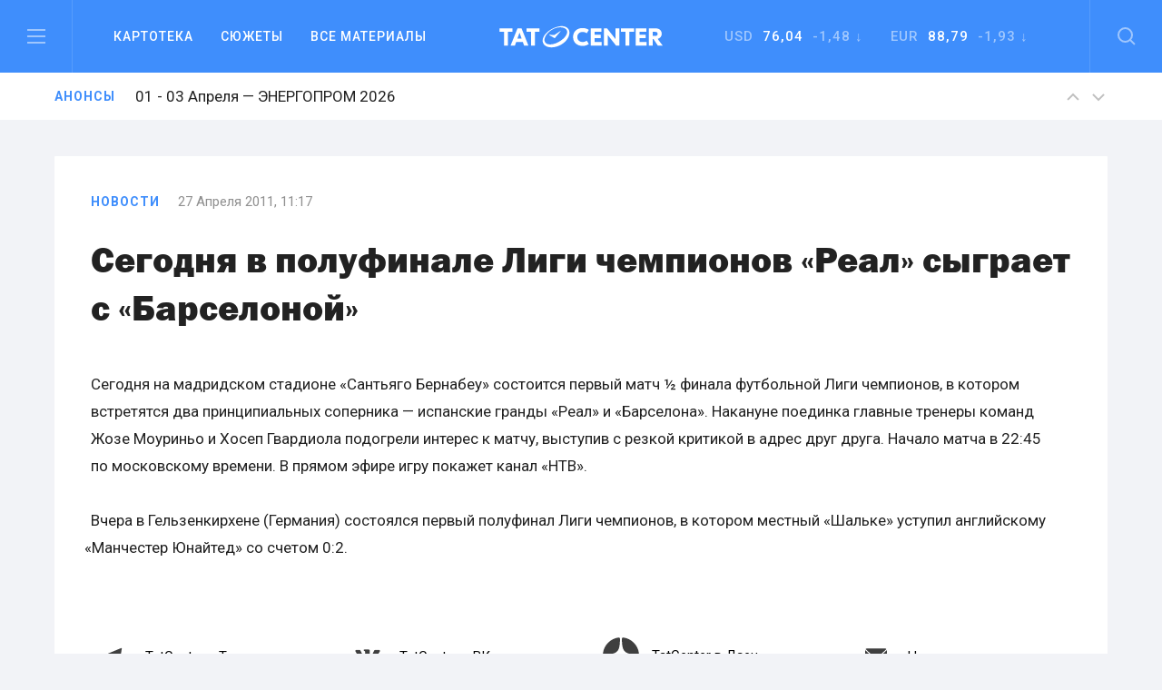

--- FILE ---
content_type: text/html; charset=UTF-8
request_url: https://tatcenter.ru/news/segodnya-v-polufinale-ligi-chempionov-quot-real-quot-sygraet-s-quot-barselonoj-quot/
body_size: 13951
content:
<!DOCTYPE html><html><head><meta charset="utf-8"><meta content="summary" name="twitter:card"><meta content="width=device-width, initial-scale=1" name="viewport"><meta property="og:site_name" content="Татцентр"><meta name="google-site-verification" content="7yH0N3NpnFOFb0tpnYonaXCPQaR8VVIpwrlIdvWDjHQ"><link href=https://tatcenter.ru/wp-content/themes/theme/assets/images/favicon.png rel="shortcut icon" type=image/x-icon><link href=https://tatcenter.ru/wp-content/themes/theme/assets/images/webclip.png rel=apple-touch-icon><meta name="viewport" content="width=device-width, initial-scale=1"><meta name="yandex-verification" content="c3fd58d64667a525"><title>Сегодня в полуфинале Лиги чемпионов &quot;Реал&quot; сыграет с &quot;Барселоной&quot; &#8212; Татцентр.ру</title><meta name='robots' content='max-image-preview:large'><link rel=dns-prefetch href=//cdnjs.cloudflare.com><link rel=dns-prefetch href=//www.google.com><link rel=dns-prefetch href=//fonts.googleapis.com><link rel=alternate type=application/rss+xml title="Татцентр.ру &raquo; Лента комментариев к &laquo;Сегодня в&nbsp;полуфинале Лиги чемпионов &laquo;Реал&raquo; сыграет с&nbsp;&laquo;Барселоной&raquo;&raquo;" href=https://tatcenter.ru/news/segodnya-v-polufinale-ligi-chempionov-quot-real-quot-sygraet-s-quot-barselonoj-quot/feed/ ><meta property="og:title" content="Сегодня в полуфинале Лиги чемпионов &quot;Реал&quot; сыграет с &quot;Барселоной&quot; &#8212; Татцентр.ру"><meta property="og:description" content="деловой центр республики Татарстан: бизнес-новости Татарстана и Казани"><meta property="og:type" content="article"><meta property="og:locale" content="ru_RU"><meta property="og:url" content="https://tatcenter.ru/news/segodnya-v-polufinale-ligi-chempionov-quot-real-quot-sygraet-s-quot-barselonoj-quot/"><meta property="og:site_name" content="деловой центр республики Татарстан: бизнес-новости Татарстана и Казани"><meta property="og:image" content="https://tatcenter.ru/wp-content/themes/theme/assets/images/og-base.jpg"><meta name="description" content="деловой центр республики Татарстан: бизнес-новости Татарстана и Казани"><style>.mistape-test,.mistape_mistake_inner{color:#E42029 !important}#mistape_dialog h2::before, #mistape_dialog .mistape_action,.mistape-letter-back{background-color:#E42029 !important}#mistape_reported_text:before,#mistape_reported_text:after{border-color:#E42029 !important}.mistape-letter-front .front-left{border-left-color:#E42029 !important}.mistape-letter-front .front-right{border-right-color:#E42029 !important}.mistape-letter-front .front-bottom,.mistape-letter-back>.mistape-letter-back-top,.mistape-letter-top{border-bottom-color:#E42029 !important}.mistape-logo svg{fill:#E42029 !important}</style><link rel=stylesheet id=wp-block-library-css href='https://tatcenter.ru/wp-includes/css/dist/block-library/style.min.css' type=text/css media=all><style id=elasticpress-related-posts-style-inline-css>.editor-styles-wrapper .wp-block-elasticpress-related-posts ul,.wp-block-elasticpress-related-posts ul{list-style-type:none;padding:0}.editor-styles-wrapper .wp-block-elasticpress-related-posts ul li a>div{display:inline}</style><style id=classic-theme-styles-inline-css>/*! This file is auto-generated */
.wp-block-button__link{color:#fff;background-color:#32373c;border-radius:9999px;box-shadow:none;text-decoration:none;padding:calc(.667em + 2px) calc(1.333em + 2px);font-size:1.125em}.wp-block-file__button{background:#32373c;color:#fff;text-decoration:none}</style><style id=global-styles-inline-css>/*<![CDATA[*/body{--wp--preset--color--black:#000;--wp--preset--color--cyan-bluish-gray:#abb8c3;--wp--preset--color--white:#fff;--wp--preset--color--pale-pink:#f78da7;--wp--preset--color--vivid-red:#cf2e2e;--wp--preset--color--luminous-vivid-orange:#ff6900;--wp--preset--color--luminous-vivid-amber:#fcb900;--wp--preset--color--light-green-cyan:#7bdcb5;--wp--preset--color--vivid-green-cyan:#00d084;--wp--preset--color--pale-cyan-blue:#8ed1fc;--wp--preset--color--vivid-cyan-blue:#0693e3;--wp--preset--color--vivid-purple:#9b51e0;--wp--preset--gradient--vivid-cyan-blue-to-vivid-purple:linear-gradient(135deg,rgba(6,147,227,1) 0%,rgb(155,81,224) 100%);--wp--preset--gradient--light-green-cyan-to-vivid-green-cyan:linear-gradient(135deg,rgb(122,220,180) 0%,rgb(0,208,130) 100%);--wp--preset--gradient--luminous-vivid-amber-to-luminous-vivid-orange:linear-gradient(135deg,rgba(252,185,0,1) 0%,rgba(255,105,0,1) 100%);--wp--preset--gradient--luminous-vivid-orange-to-vivid-red:linear-gradient(135deg,rgba(255,105,0,1) 0%,rgb(207,46,46) 100%);--wp--preset--gradient--very-light-gray-to-cyan-bluish-gray:linear-gradient(135deg,rgb(238,238,238) 0%,rgb(169,184,195) 100%);--wp--preset--gradient--cool-to-warm-spectrum:linear-gradient(135deg,rgb(74,234,220) 0%,rgb(151,120,209) 20%,rgb(207,42,186) 40%,rgb(238,44,130) 60%,rgb(251,105,98) 80%,rgb(254,248,76) 100%);--wp--preset--gradient--blush-light-purple:linear-gradient(135deg,rgb(255,206,236) 0%,rgb(152,150,240) 100%);--wp--preset--gradient--blush-bordeaux:linear-gradient(135deg,rgb(254,205,165) 0%,rgb(254,45,45) 50%,rgb(107,0,62) 100%);--wp--preset--gradient--luminous-dusk:linear-gradient(135deg,rgb(255,203,112) 0%,rgb(199,81,192) 50%,rgb(65,88,208) 100%);--wp--preset--gradient--pale-ocean:linear-gradient(135deg,rgb(255,245,203) 0%,rgb(182,227,212) 50%,rgb(51,167,181) 100%);--wp--preset--gradient--electric-grass:linear-gradient(135deg,rgb(202,248,128) 0%,rgb(113,206,126) 100%);--wp--preset--gradient--midnight:linear-gradient(135deg,rgb(2,3,129) 0%,rgb(40,116,252) 100%);--wp--preset--font-size--small:13px;--wp--preset--font-size--medium:20px;--wp--preset--font-size--large:36px;--wp--preset--font-size--x-large:42px;--wp--preset--spacing--20:0.44rem;--wp--preset--spacing--30:0.67rem;--wp--preset--spacing--40:1rem;--wp--preset--spacing--50:1.5rem;--wp--preset--spacing--60:2.25rem;--wp--preset--spacing--70:3.38rem;--wp--preset--spacing--80:5.06rem;--wp--preset--shadow--natural:6px 6px 9px rgba(0, 0, 0, 0.2);--wp--preset--shadow--deep:12px 12px 50px rgba(0, 0, 0, 0.4);--wp--preset--shadow--sharp:6px 6px 0px rgba(0, 0, 0, 0.2);--wp--preset--shadow--outlined:6px 6px 0px -3px rgba(255, 255, 255, 1), 6px 6px rgba(0, 0, 0, 1);--wp--preset--shadow--crisp:6px 6px 0px rgba(0, 0, 0, 1)}:where(.is-layout-flex){gap:0.5em}:where(.is-layout-grid){gap:0.5em}body .is-layout-flow>.alignleft{float:left;margin-inline-start:0;margin-inline-end:2em}body .is-layout-flow>.alignright{float:right;margin-inline-start:2em;margin-inline-end:0}body .is-layout-flow>.aligncenter{margin-left:auto !important;margin-right:auto !important}body .is-layout-constrained>.alignleft{float:left;margin-inline-start:0;margin-inline-end:2em}body .is-layout-constrained>.alignright{float:right;margin-inline-start:2em;margin-inline-end:0}body .is-layout-constrained>.aligncenter{margin-left:auto !important;margin-right:auto !important}body .is-layout-constrained>:where(:not(.alignleft):not(.alignright):not(.alignfull)){max-width:var(--wp--style--global--content-size);margin-left:auto !important;margin-right:auto !important}body .is-layout-constrained>.alignwide{max-width:var(--wp--style--global--wide-size)}body .is-layout-flex{display:flex}body .is-layout-flex{flex-wrap:wrap;align-items:center}body .is-layout-flex>*{margin:0}body .is-layout-grid{display:grid}body .is-layout-grid>*{margin:0}:where(.wp-block-columns.is-layout-flex){gap:2em}:where(.wp-block-columns.is-layout-grid){gap:2em}:where(.wp-block-post-template.is-layout-flex){gap:1.25em}:where(.wp-block-post-template.is-layout-grid){gap:1.25em}.has-black-color{color:var(--wp--preset--color--black) !important}.has-cyan-bluish-gray-color{color:var(--wp--preset--color--cyan-bluish-gray) !important}.has-white-color{color:var(--wp--preset--color--white) !important}.has-pale-pink-color{color:var(--wp--preset--color--pale-pink) !important}.has-vivid-red-color{color:var(--wp--preset--color--vivid-red) !important}.has-luminous-vivid-orange-color{color:var(--wp--preset--color--luminous-vivid-orange) !important}.has-luminous-vivid-amber-color{color:var(--wp--preset--color--luminous-vivid-amber) !important}.has-light-green-cyan-color{color:var(--wp--preset--color--light-green-cyan) !important}.has-vivid-green-cyan-color{color:var(--wp--preset--color--vivid-green-cyan) !important}.has-pale-cyan-blue-color{color:var(--wp--preset--color--pale-cyan-blue) !important}.has-vivid-cyan-blue-color{color:var(--wp--preset--color--vivid-cyan-blue) !important}.has-vivid-purple-color{color:var(--wp--preset--color--vivid-purple) !important}.has-black-background-color{background-color:var(--wp--preset--color--black) !important}.has-cyan-bluish-gray-background-color{background-color:var(--wp--preset--color--cyan-bluish-gray) !important}.has-white-background-color{background-color:var(--wp--preset--color--white) !important}.has-pale-pink-background-color{background-color:var(--wp--preset--color--pale-pink) !important}.has-vivid-red-background-color{background-color:var(--wp--preset--color--vivid-red) !important}.has-luminous-vivid-orange-background-color{background-color:var(--wp--preset--color--luminous-vivid-orange) !important}.has-luminous-vivid-amber-background-color{background-color:var(--wp--preset--color--luminous-vivid-amber) !important}.has-light-green-cyan-background-color{background-color:var(--wp--preset--color--light-green-cyan) !important}.has-vivid-green-cyan-background-color{background-color:var(--wp--preset--color--vivid-green-cyan) !important}.has-pale-cyan-blue-background-color{background-color:var(--wp--preset--color--pale-cyan-blue) !important}.has-vivid-cyan-blue-background-color{background-color:var(--wp--preset--color--vivid-cyan-blue) !important}.has-vivid-purple-background-color{background-color:var(--wp--preset--color--vivid-purple) !important}.has-black-border-color{border-color:var(--wp--preset--color--black) !important}.has-cyan-bluish-gray-border-color{border-color:var(--wp--preset--color--cyan-bluish-gray) !important}.has-white-border-color{border-color:var(--wp--preset--color--white) !important}.has-pale-pink-border-color{border-color:var(--wp--preset--color--pale-pink) !important}.has-vivid-red-border-color{border-color:var(--wp--preset--color--vivid-red) !important}.has-luminous-vivid-orange-border-color{border-color:var(--wp--preset--color--luminous-vivid-orange) !important}.has-luminous-vivid-amber-border-color{border-color:var(--wp--preset--color--luminous-vivid-amber) !important}.has-light-green-cyan-border-color{border-color:var(--wp--preset--color--light-green-cyan) !important}.has-vivid-green-cyan-border-color{border-color:var(--wp--preset--color--vivid-green-cyan) !important}.has-pale-cyan-blue-border-color{border-color:var(--wp--preset--color--pale-cyan-blue) !important}.has-vivid-cyan-blue-border-color{border-color:var(--wp--preset--color--vivid-cyan-blue) !important}.has-vivid-purple-border-color{border-color:var(--wp--preset--color--vivid-purple) !important}.has-vivid-cyan-blue-to-vivid-purple-gradient-background{background:var(--wp--preset--gradient--vivid-cyan-blue-to-vivid-purple) !important}.has-light-green-cyan-to-vivid-green-cyan-gradient-background{background:var(--wp--preset--gradient--light-green-cyan-to-vivid-green-cyan) !important}.has-luminous-vivid-amber-to-luminous-vivid-orange-gradient-background{background:var(--wp--preset--gradient--luminous-vivid-amber-to-luminous-vivid-orange) !important}.has-luminous-vivid-orange-to-vivid-red-gradient-background{background:var(--wp--preset--gradient--luminous-vivid-orange-to-vivid-red) !important}.has-very-light-gray-to-cyan-bluish-gray-gradient-background{background:var(--wp--preset--gradient--very-light-gray-to-cyan-bluish-gray) !important}.has-cool-to-warm-spectrum-gradient-background{background:var(--wp--preset--gradient--cool-to-warm-spectrum) !important}.has-blush-light-purple-gradient-background{background:var(--wp--preset--gradient--blush-light-purple) !important}.has-blush-bordeaux-gradient-background{background:var(--wp--preset--gradient--blush-bordeaux) !important}.has-luminous-dusk-gradient-background{background:var(--wp--preset--gradient--luminous-dusk) !important}.has-pale-ocean-gradient-background{background:var(--wp--preset--gradient--pale-ocean) !important}.has-electric-grass-gradient-background{background:var(--wp--preset--gradient--electric-grass) !important}.has-midnight-gradient-background{background:var(--wp--preset--gradient--midnight) !important}.has-small-font-size{font-size:var(--wp--preset--font-size--small) !important}.has-medium-font-size{font-size:var(--wp--preset--font-size--medium) !important}.has-large-font-size{font-size:var(--wp--preset--font-size--large) !important}.has-x-large-font-size{font-size:var(--wp--preset--font-size--x-large) !important}.wp-block-navigation a:where(:not(.wp-element-button)){color:inherit}:where(.wp-block-post-template.is-layout-flex){gap:1.25em}:where(.wp-block-post-template.is-layout-grid){gap:1.25em}:where(.wp-block-columns.is-layout-flex){gap:2em}:where(.wp-block-columns.is-layout-grid){gap:2em}.wp-block-pullquote{font-size:1.5em;line-height:1.6}/*]]>*/</style><link rel=stylesheet id=mistape-front-css href='https://tatcenter.ru/wp-content/plugins/mistape/assets/css/mistape-front.css' type=text/css media=all><link rel=stylesheet id=uf-site-css href='https://tatcenter.ru/wp-content/themes/theme/assets/dist/site.min.css' type=text/css media=all><link rel=stylesheet id=roboto-css href='//fonts.googleapis.com/css?family=Roboto%3A400%2C500%2C700&#038;subset=cyrillic&#038;ver=1' type=text/css media=all><link rel=stylesheet id=airdatepicker-css href='https://tatcenter.ru/wp-content/themes/theme/assets/libs/airdatepicker/air-datepicker.css' type=text/css media=all><link rel=stylesheet id=elasticpress-facets-css href='https://tatcenter.ru/wp-content/plugins/elasticpress/dist/css/facets-styles.css' type=text/css media=all> <script id=wpemfb-fbjs-js-extra>var WEF = {"local":"ru_RU","version":"v2.10","fb_id":"","comments_nonce":"194265cb38"};</script> <script src="https://tatcenter.ru/wp-content/plugins/wp-embed-facebook/inc/js/fb.min.js" id=wpemfb-fbjs-js></script> <script src="//cdnjs.cloudflare.com/ajax/libs/jquery/2.2.0/jquery.min.js?ver=6.4.7" id=jquery-js></script> <script src="https://www.google.com/recaptcha/api.js?ver=6.4.7" id=recaptcha-js></script> <link rel=https://api.w.org/ href=https://tatcenter.ru/wp-json/ ><link rel=alternate type=application/json href=https://tatcenter.ru/wp-json/wp/v2/posts/247180><link rel=EditURI type=application/rsd+xml title=RSD href=https://tatcenter.ru/xmlrpc.php?rsd><link rel=canonical href=https://tatcenter.ru/news/segodnya-v-polufinale-ligi-chempionov-quot-real-quot-sygraet-s-quot-barselonoj-quot/ ><link rel=shortlink href='https://tatcenter.ru/?p=247180'><link rel=alternate type=application/json+oembed href="https://tatcenter.ru/wp-json/oembed/1.0/embed?url=https%3A%2F%2Ftatcenter.ru%2Fnews%2Fsegodnya-v-polufinale-ligi-chempionov-quot-real-quot-sygraet-s-quot-barselonoj-quot%2F"><link rel=alternate type=text/xml+oembed href="https://tatcenter.ru/wp-json/oembed/1.0/embed?url=https%3A%2F%2Ftatcenter.ru%2Fnews%2Fsegodnya-v-polufinale-ligi-chempionov-quot-real-quot-sygraet-s-quot-barselonoj-quot%2F&#038;format=xml"></head><body class="post-template-default single single-post postid-247180 single-format-standard"><div class="desktop-banner top-banner changed"> <ins data-revive-zoneid=3 data-revive-id=a15f95dc9d87daffc9b79664200abb5a></ins></div><section class=header data-scroll-time=0.4 id=header><section class="navbar-section w-hidden-medium w-hidden-small w-hidden-tiny"><div class="navbar w-nav" data-animation=default data-collapse=medium data-duration=400><div class="left navbar-column w-clearfix"> <a class="burger w-inline-block" data-ix=burger-click href=#header> <img src=https://tatcenter.ru/wp-content/themes/theme/assets/images/burger.svg> </a><nav class="navmenu w-nav-menu" role=navigation><div class="navdrop w-dropdown" data-delay=200><div class="navdrop-toggle w-dropdown-toggle"><div>Картотека</div></div><nav class="navdrop-list w-dropdown-list" data-ix=dropdown-up> <a class="navdrop-link w-clearfix w-inline-block" href=https://tatcenter.ru/whoiswho/ ><div class="button-text margin-bottom">Кто есть кто в РТ</div><div class=tech-text>Руководители Татарстана. Справочник персоналий. Имена, должности, контакты, биография, карьера, информационные досье на бизнесменов и чиновников в РТ</div> </a> <a class="navdrop-link w-clearfix w-inline-block" href=https://tatcenter.ru/appointments/ ><div class="button-text margin-bottom">Назначения</div><div class=tech-text>Кадровые перестановки в Татарстане. Отставки и назначения в органах власти и коммерческих организациях РТ</div> </a> <a class="navdrop-link w-clearfix w-inline-block" href=https://tatcenter.ru/organizations/ ><div class="button-text margin-bottom">Организации</div><div class=tech-text>Компании, организации и предприятия Татарстана. Названия, руководители, контакты, информационные корпоративные досье</div> </a> <a class="navdrop-link no-border-right w-clearfix w-inline-block" href=https://tatcenter.ru/birthdays/ ><div class="button-text margin-bottom">Дни рождения</div><div class=tech-text>Дни рождения руководителей Татарстана. Справочник именинников и юбиляров в РТ</div> </a></nav></div> <a class="navlink w-nav-link" href=https://tatcenter.ru/stories>Сюжеты</a> <a class="navlink w-nav-link" href=https://tatcenter.ru/all/ >Все&nbsp;материалы</a></nav></div><a class="logo w-nav-brand" href=https://tatcenter.ru> <img src=https://tatcenter.ru/wp-content/themes/theme/assets/images/logotype-white.svg> </a><div class="navbar-column right w-clearfix"><div class=courses><div class="currency w-dropdown" data-delay=200 data-hover=1><div class="photo-guide-toggle w-dropdown-toggle"><div class=currency-text>USD&nbsp;&nbsp;<span class=span-currency>76,04</span>&nbsp; -1,48 ↓</div></div><nav class="currency-tooltip w-clearfix w-dropdown-list" data-ix=dropdown><div class="black tech-text">Курс ЦБ РФ на 23 января</div></nav></div><div class="currency w-dropdown" data-delay=200 data-hover=1><div class="photo-guide-toggle w-dropdown-toggle"><div class=currency-text>EUR &nbsp;<span class=span-currency>88,79</span>&nbsp; -1,93 ↓</div></div><nav class="currency-tooltip w-clearfix w-dropdown-list" data-ix=dropdown><div class="black tech-text">Курс ЦБ РФ на 23 января</div></nav></div></div> <a class="search w-inline-block" data-ix=search-click href=#header> <img src=https://tatcenter.ru/wp-content/themes/theme/assets/images/search.svg> </a></div></div></section><div class="mobile-navbar-div w-hidden-main"><div class="mobile-navbar w-nav" data-animation=default data-collapse=medium data-doc-height=1 data-duration=400><div class="mobile-burger w-nav-button"> <img src=https://tatcenter.ru/wp-content/themes/theme/assets/images/burger.svg></div> <a class="logo w-nav-brand" href=https://tatcenter.ru> <img src=https://tatcenter.ru/wp-content/themes/theme/assets/images/logotype-white.svg> </a> <a class="mobile-search w-inline-block" href=search> <img src=https://tatcenter.ru/wp-content/themes/theme/assets/images/search.svg> </a><nav class="mobile-navmenu w-nav-menu" role=navigation><div class="portrait-flex row"><div class="column-50 w-clearfix"> <a class="button-text left margin-bottom white" href=https://tatcenter.ru/all/ >Вcе материалы</a> <a class="button-text left margin-bottom white" href=https://tatcenter.ru/stories>Сюжеты</a> <a class="button-text left margin-bottom white" href=https://tatcenter.ru/specials/ >Спецпроекты</a> <a class="button-text left margin-bottom white" href=https://tatcenter.ru/adv/ >Разместить рекламу</a></div><div class="column-50 w-clearfix"> <a class="button-text left margin-bottom white" href=https://tatcenter.ru/whoiswho/ >Кто есть кто в рт</a> <a class="button-text left margin-bottom white" href=https://tatcenter.ru/appointments/ >Назначения</a> <a class="button-text left margin-bottom white" href=https://tatcenter.ru/organizations/ >Организации</a> <a class="button-text left margin-bottom white" href=https://tatcenter.ru/birthdays/ >Дни рождения</a></div></div><div class=divider-2></div><div class=mobile-currency><div class="currency-text portrait-margin-bottom">Доллар&nbsp;&nbsp; <span class=span-currency>76,04</span>&nbsp; -1,48 ↓</div><div class=currency-text>Евро &nbsp; <span class=span-currency>88,79</span>&nbsp; -1,93 ↓</div></div><div class="divider-2 margin-top"></div><div class="portrait-flex row"><div class="column-50 w-clearfix"> <a class="button-text left margin-bottom white" href=https://tatcenter.ru/rubrics/ >Рубрики</a> <a class="button-text left margin-bottom white" href=https://tatcenter.ru/multimedia/ >Мультимедиа</a> <a class="button-text left margin-bottom white" href=https://tatcenter.ru/conferences/ >Конференции</a> <a class="button-text left margin-bottom white" href=https://tatcenter.ru/announcements/ >Анонсы</a></div><div class="column-50 w-clearfix"> <a class="button-text left margin-bottom white" href=https://tatcenter.ru/about/ >О проекте</a> <a class="button-text left margin-bottom white" href=https://tatcenter.ru/contacts/ >Контакты</a></div></div><div class=divider-2></div><div class="portrait-flex row"><div class="column-50 w-clearfix"><div class="margin-botttom tech-text white">Мы в социальных сетях</div><div class="social-links w-clearfix"> <a target=_blank class="social-link w-inline-block" href=https://t.me/tatcenter_ru> <img src=https://tatcenter.ru/wp-content/uploads/2017/08/telegram.svg> </a> <a target=_blank class="social-link w-inline-block" href=https://vk.com/tatcenter_ru> <img src=https://tatcenter.ru/wp-content/uploads/2017/08/vk.svg> </a></div></div><div class="column-50 w-clearfix"><div class="margin-botttom tech-text white">Партнёры TatCenter</div><div class=w-clearfix> <a target=_blank class="partner-white w-inline-block" href=https://tatcenter.ru/organizations/tatneft/ > <img src=https://tatcenter.ru/wp-content/uploads/2017/11/Tatneft-1-1.png> </a> <a target=_blank class="partner-white w-inline-block" href=https://tatcenter.ru/organizations/tagras-holding/ > <img src=https://tatcenter.ru/wp-content/uploads/2021/04/tagras-png.png> </a> <a target=_blank class="partner-white w-inline-block" href=https://tatcenter.ru/organizations/bank-vtb-pao/ > <img src=https://tatcenter.ru/wp-content/uploads/2021/04/vtb-png-svetlee.png> </a> <a target=_blank class="partner-white w-inline-block" href=https://tatcenter.ru/organizations/natsionalnaya-fabrika-ipoteki/ > <img src=https://tatcenter.ru/wp-content/uploads/2021/04/ipoteka-24-png.png> </a> <a target=_blank class="partner-white w-inline-block" href=https://tatcenter.ru/organizations/ak-bars-bank/ > <img src=https://tatcenter.ru/wp-content/uploads/2021/04/abb-png.png> </a></div></div></div></nav></div></div><div class=burger-menu data-ix=burger-menu-search-modal><div class="modal-header w-clearfix"> <a class="close first w-inline-block" data-ix=close-burger href=#> <img src=https://tatcenter.ru/wp-content/themes/theme/assets/images/close.svg> </a><div class=logo> <img src=https://tatcenter.ru/wp-content/themes/theme/assets/images/logotype-white.svg></div><div class="empty-cube last"></div></div><div class="modal-container w-container"><div class=row><div class="column-33 w-clearfix"> <a class="button-text left margin-bottom white" href=https://tatcenter.ru/all/ >ВСе материалы</a> <a class="button-text left margin-bottom white" href=https://tatcenter.ru/stories>Сюжеты</a> <a class="button-text left margin-bottom white" href=https://tatcenter.ru/specials/ >Спецпроекты</a></div><div class="column-33 w-clearfix"> <a class="button-text left margin-bottom white" href=https://tatcenter.ru/rubrics/ >Рубрики</a> <a class="button-text left margin-bottom white" href=https://tatcenter.ru/multimedia/ >Мультимедиа</a> <a class="button-text left margin-bottom white" href=https://tatcenter.ru/conferences/ >Конференции</a> <a class="button-text left margin-bottom white" href=https://tatcenter.ru/announcements/ >Анонсы</a> <a class="button-text left margin-bottom white" href=https://tatcenter.ru/circles/ >Круглые столы</a></div><div class="column-33 w-clearfix"> <a class="button-text left margin-bottom white" href=https://tatcenter.ru/about/ >О проекте</a> <a class="button-text left margin-bottom white" href=https://tatcenter.ru/contacts/ >Контакты</a> <a class="button-text left margin-bottom white" href=https://tatcenter.ru/adv/ >Разместить рекламу</a></div></div><div class=burger-divider></div><div class=row><div class="column-50 w-clearfix"><div class="margin-botttom tech-text white">Мы в социальных сетях</div><div class="social-links w-clearfix"> <a target=_blank class="social-link w-inline-block" href=https://t.me/tatcenter_ru> <img src=https://tatcenter.ru/wp-content/uploads/2017/08/telegram.svg> </a> <a target=_blank class="social-link w-inline-block" href=https://vk.com/tatcenter_ru> <img src=https://tatcenter.ru/wp-content/uploads/2017/08/vk.svg> </a></div></div><div class="column-50 w-clearfix"><div class="margin-botttom tech-text white">Партнёры TatCenter</div><div class="partners-burger w-clearfix"><div class=inline-block> <a target=_blank class="partner-white w-inline-block" href=https://tatcenter.ru/organizations/tatneft/ > <img src=https://tatcenter.ru/wp-content/uploads/2017/11/Tatneft-1-1.png width=105> </a> <a target=_blank class="partner-white w-inline-block" href=https://tatcenter.ru/organizations/tagras-holding/ > <img src=https://tatcenter.ru/wp-content/uploads/2021/04/tagras-png.png width=105> </a></div><div class=inline-block> <a target=_blank class="partner-white w-inline-block" href=https://tatcenter.ru/organizations/bank-vtb-pao/ > <img src=https://tatcenter.ru/wp-content/uploads/2021/04/vtb-png-svetlee.png width=105> </a> <a target=_blank class="partner-white w-inline-block" href=https://tatcenter.ru/organizations/natsionalnaya-fabrika-ipoteki/ > <img src=https://tatcenter.ru/wp-content/uploads/2021/04/ipoteka-24-png.png width=105> </a></div><div class=inline-block> <a target=_blank class="partner-white w-inline-block" href=https://tatcenter.ru/organizations/ak-bars-bank/ > <img src=https://tatcenter.ru/wp-content/uploads/2021/04/abb-png.png width=105> </a></div></div></div></div></div></div><div class=search-modal data-ix=burger-menu-search-modal><div class="modal-header w-clearfix"><div class="empty-cube first"></div><div class=logo> <img src=https://tatcenter.ru/wp-content/themes/theme/assets/images/logotype-white.svg></div> <a class="close last w-inline-block" data-ix=close-search href=#><img src=https://tatcenter.ru/wp-content/themes/theme/assets/images/close.svg></a></div><div class="modal-container w-container"><div class=w-form><form class=search-bar data-name="Email Form" action=https://tatcenter.ru/search/ id=email-form name=email-form><div class="input-container w-clearfix"> <input class="modal-search-input w-input" data-name=Поиск id=node maxlength=256 placeholder="Введите запрос для поиска" required=required type=text name=search_text> <img class="main-search search-icon" src=https://tatcenter.ru/wp-content/themes/theme/assets/images/search-black.svg></div> <input class="submit-button w-button" data-wait=... type=submit value=Найти id=search-btn></form></div></div></div><section class="announces animated"><div class="container w-clearfix"> <a class="blue tag" href=https://tatcenter.ru/announcements/ >Анонсы</a><div class=slider> <a class="announces-link w-inline-block current" href=https://tatcenter.ru/announcements/kazan-agro-2026/ ><h4 class="announce-heading h4 regular">11 - 13 Февраля — Казань Агро 2026</h4> </a> <a class="announces-link w-inline-block " href=https://tatcenter.ru/announcements/kazanenergyexpo-2026/ ><h4 class="announce-heading h4 regular">01 - 03 Апреля — ЭНЕРГОПРОМ 2026</h4> </a> <a class="announces-link w-inline-block " href=https://tatcenter.ru/announcements/energoprom-26/ ><h4 class="announce-heading h4 regular">01 - 03 Апреля — ЭНЕРГОПРОМ/26</h4> </a> <a class="announces-link w-inline-block " href=https://tatcenter.ru/announcements/rossiya-islamskij-mir-kazanforum-2026/ ><h4 class="announce-heading h4 regular">12 - 17 Мая — Россия&nbsp;&mdash; Исламский мир: KazanForum 2026</h4> </a> <a class="announces-link w-inline-block " href=https://tatcenter.ru/announcements/tatarstanskij-neftegazohimicheskij-forum-2026/ ><h4 class="announce-heading h4 regular">26 - 28 Августа — Татарстанский нефтегазохимический форум&nbsp;&mdash; 2026</h4> </a> <a class="announces-link w-inline-block " href=https://tatcenter.ru/announcements/comtrans-2026/ ><h4 class="announce-heading h4 regular">06 - 08 Октября — Comtrans 2026</h4> </a></div><div class="announces-nav w-hidden-small w-hidden-tiny"> <a class="announces-arrow w-inline-block next" href=#> <img src=https://tatcenter.ru/wp-content/themes/theme/assets/images/up.svg> </a> <a class="announces-arrow w-inline-block prev" href=#> <img src=https://tatcenter.ru/wp-content/themes/theme/assets/images/down.svg> </a></div></div></section></section><div class="branding-container changed"> <a href=# id=banner-branding-anchor> <img id=banner-branding-block class="hidden full-size"> </a></div><section class="grey section posts-container"><article class=container-white post-title="Сегодня в полуфинале Лиги чемпионов &quot;Реал&quot; сыграет с &quot;Барселоной&quot;" id=post-247180 post-url=https://tatcenter.ru/news/segodnya-v-polufinale-ligi-chempionov-quot-real-quot-sygraet-s-quot-barselonoj-quot/ ><div class="mobile-flex row"><div class=" column-66"><div class="material-info w-clearfix"><a class="blue tag " href=https://tatcenter.ru/news/ >Новости</a><div class=tech-text>27 Апреля 2011, 11:17</div></div><h1 class="h1 margin-bottom-40 regular"><span class=h-span-bold>Сегодня в&nbsp;полуфинале Лиги чемпионов &laquo;Реал&raquo; сыграет с&nbsp;&laquo;Барселоной&raquo;</span></h1><div class=post-content><p><div id=fb-root></div></p><p>Сегодня на&nbsp;мадридском стадионе<span style=margin-right:0.44em;> </span><span style=margin-left:-0.44em;>&laquo;</span>Сантьяго Бернабеу&raquo; состоится первый матч &frac12; финала футбольной Лиги чемпионов, в&nbsp;котором встретятся два принципиальных соперника&nbsp;&mdash; испанские гранды<span style=margin-right:0.44em;> </span><span style=margin-left:-0.44em;>&laquo;</span>Реал&raquo; и&nbsp;&laquo;Барселона&raquo;. Накануне поединка главные тренеры команд Жозе Моуриньо и&nbsp;Хосеп Гвардиола подогрели интерес к&nbsp;матчу, выступив с&nbsp;резкой критикой в&nbsp;адрес друг друга. Начало матча в&nbsp;22:45 по&nbsp;московскому времени. В&nbsp;прямом эфире игру покажет канал<span style=margin-right:0.44em;> </span><span style=margin-left:-0.44em;>&laquo;</span>НТВ&raquo;.</p><p>Вчера в&nbsp;Гельзенкирхене<span style=margin-right:0.3em;> </span><span style=margin-left:-0.3em;>(</span>Германия) состоялся первый полуфинал Лиги чемпионов, в&nbsp;котором местный<span style=margin-right:0.44em;> </span><span style=margin-left:-0.44em;>&laquo;</span>Шальке&raquo; уступил английскому<span style=margin-right:0.44em;> </span><span style=margin-left:-0.44em;>&laquo;</span>Манчестер Юнайтед&raquo; со&nbsp;счетом 0:2.</p></div></div></div><div class="empty-40 w-hidden-medium w-hidden-small w-hidden-tiny"></div><div class="mobile-flex row"><div class=column-66><div class="portrait-flex row"><div class=column-25> <a class="button-action w-inline-block" target=_blank href=https://t.me/tatcenter_ru> <img class=action-icon src=https://tatcenter.ru/wp-content/themes/theme/assets/images/telegram-black.svg><div>TatCenter в Телеграм</div> </a></div><div class=column-25> <a class="button-action w-inline-block" target=_blank  href=https://vk.com/tatcenter_ru> <img class=action-icon src=https://tatcenter.ru/wp-content/themes/theme/assets/images/vk-follow-black.png><div>TatCenter в ВК</div> </a></div><div class=column-25> <a class="button-action w-inline-block" target=_blank href=https://dzen.ru/id/5b8cdfddd8fe0200ae0d1f0e> <img class=action-icon src=https://tatcenter.ru/wp-content/themes/theme/assets/images/yandex-zen-black.svg><div>TatCenter в Дзен</div> </a></div><div class=column-25> <a class="button-action w-inline-block" href=mailto:info@tatcenter.ru> <img class=action-icon src=https://tatcenter.ru/wp-content/themes/theme/assets/images/mail-black_1.svg><div>Напишите нам</div> </a></div></div> <script src=https://yastatic.net/es5-shims/0.0.2/es5-shims.min.js></script> <script src=https://yastatic.net/share2/share.js></script> <script>Ya.share2('my-share-247180', {
	    theme: {
	        services: 'odnoklassniki,vkontakte,telegram',
	        counter: false,
	        lang: 'ru',
	        bare: true
	    },
	    content: {
	        url: `https://tatcenter.ru/news/segodnya-v-polufinale-ligi-chempionov-quot-real-quot-sygraet-s-quot-barselonoj-quot/`,
	        title: `Сегодня в полуфинале Лиги чемпионов &quot;Реал&quot; сыграет с &quot;Барселоной&quot;`,
	        image: ``   
	    }
	});</script> </div></div></article> <script>var index = 0</script> <div class=container><div class="block no-padding similar-posts"><div class=block-main-header><div class="mobile-flex row"><div class=column-33><h3 class="bold h3 no-margin-bottom">Материалы по теме</h3></div><div class="column-66 w-clearfix"><div class="partners-block w-clearfix w-hidden-medium w-hidden-small w-hidden-tiny"><div class=tech-text>Партнёры TatCenter:</div><a class="partner-color w-inline-block" href=https://tatcenter.ru/organizations/tatneft/ > <img src=https://tatcenter.ru/wp-content/uploads/2017/11/Tatneft-1-1.png> </a> <a class="partner-color w-inline-block" href=https://tatcenter.ru/organizations/tagras-holding/ > <img src=https://tatcenter.ru/wp-content/uploads/2021/04/tagras-gorizontalnyj.jpg> </a> <a class="partner-color w-inline-block" href=https://tatcenter.ru/organizations/bank-vtb-pao/ > <img src=https://tatcenter.ru/wp-content/uploads/2018/02/VTB_for_signature_1-1.png> </a> <a class="partner-color w-inline-block" href=https://tatcenter.ru/organizations/natsionalnaya-fabrika-ipoteki/ > <img src=https://tatcenter.ru/wp-content/uploads/2019/03/ipoteka80.png> </a> <a class="partner-color w-inline-block" href=https://tatcenter.ru/organizations/ak-bars-bank/ > <img src=https://tatcenter.ru/wp-content/uploads/2020/07/ak-bars-bank-logo.jpg> </a></div></div></div><div class="black-divider suggestions-divider"></div></div><div class="slider w-slider" data-animation=slide data-autoplay=1 data-delay=4000 data-duration=200 data-hide-arrows=1 data-infinite=1><div class="slider-mask w-slider-mask"><div class="slide w-slide"><div class=suggestions-container><div class="mobile-flex row suggestions-row"><div class=" column-100 suggestions-column"> <a class="bold h3 link margin-bottom-30" href=https://tatcenter.ru/all/ >Читайте также:</a><a class="news-link w-inline-block" href=https://tatcenter.ru/news/tatarstan-stal-liderom-po-onlajn-vstrecham-na-rossijskoj-platforme/ ><h4 class="h4 no-margin-bottom regular w-clearfix"> <span class=tech-text>10:09</span>&nbsp;Татарстан стал лидером по&nbsp;онлайн-встречам на&nbsp;российской платформе</h4> </a> <a class="news-link w-inline-block" href=https://tatcenter.ru/news/v-tatarstane-srednyaya-stoimost-arendy-doma-sostavila-%e2%82%bd373-tys/ ><h4 class="h4 no-margin-bottom regular w-clearfix"> <span class=tech-text>09:54</span>&nbsp;В&nbsp;Татарстане средняя стоимость аренды дома составила ₽37,3 тыс.</h4> </a> <a class="news-link w-inline-block" href=https://tatcenter.ru/news/rt-uluchshit-zhile-dlya-mnogodetnyh-semej-za-%e2%82%bd2735-mln/ ><h4 class="h4 no-margin-bottom regular w-clearfix"> <span class=tech-text>09:27</span>&nbsp;РТ&nbsp;улучшит жилье для многодетных семей за ₽273,5 млн</h4> </a> <a class="news-link w-inline-block" href="https://tatcenter.ru/affiliate/preimushhestva-preobrazovaniya-audio-v-tekst-ekonomiya-vremeni-i-povyshenie-dostupnosti/?erid=2Vfnxxfc5Xo"><h4 class="h4 no-margin-bottom regular w-clearfix"> <span class=tech-text>09:04</span>&nbsp;Преимущества преобразования аудио в&nbsp;текст: экономия времени и&nbsp;повышение доступности</h4> </a> <a class="news-link w-inline-block" href=https://tatcenter.ru/news/v-tatarstane-otkroyut-reabilitaczionnyj-czentr-za-%e2%82%bd2-mlrd/ ><h4 class="h4 no-margin-bottom regular w-clearfix"> <span class=tech-text>08:59</span>&nbsp;В&nbsp;Татарстане откроют реабилитационный центр за ₽2 млрд</h4> </a></div></div></div></div></div><div class="slider-nav w-clearfix"><div class=tech-text>1 из 1</div></div></div></div><div class="column-100 banner-full-container"><div class=desktop-banner><ins data-revive-zoneid=4 data-revive-id=a15f95dc9d87daffc9b79664200abb5a></ins></div><div class=empty-40></div></div><div class="mobile-flex row"><div class=column-50><div class=block><div class=block-container><div class=block-header><div class=block-header><h3 class="bold h3 no-margin-bottom">Новости дня</h3></div><div class="black-divider floors-2"></div></div> <a href=https://tatcenter.ru/news/tatarstan-stal-liderom-po-onlajn-vstrecham-na-rossijskoj-platforme/ class="black news-preview w-inline-block "><h4 class="h4 no-margin-bottom regular w-clearfix"><span class=tech-text>10:09</span>  Татарстан стал лидером по&nbsp;онлайн-встречам на&nbsp;российской платформе</h4> </a> <a href=https://tatcenter.ru/news/v-tatarstane-srednyaya-stoimost-arendy-doma-sostavila-%e2%82%bd373-tys/ class="black news-preview w-inline-block "><h4 class="h4 no-margin-bottom regular w-clearfix"><span class=tech-text>09:54</span>  В&nbsp;Татарстане средняя стоимость аренды дома составила ₽37,3 тыс.</h4> </a> <a href=https://tatcenter.ru/news/rt-uluchshit-zhile-dlya-mnogodetnyh-semej-za-%e2%82%bd2735-mln/ class="black news-preview w-inline-block "><h4 class="h4 no-margin-bottom regular w-clearfix"><span class=tech-text>09:27</span>  РТ&nbsp;улучшит жилье для многодетных семей за ₽273,5 млн</h4> </a> <a href=https://tatcenter.ru/news/v-tatarstane-otkroyut-reabilitaczionnyj-czentr-za-%e2%82%bd2-mlrd/ class="black news-preview w-inline-block "><h4 class="h4 no-margin-bottom regular w-clearfix"><span class=tech-text>08:59</span>  В&nbsp;Татарстане откроют реабилитационный центр за ₽2 млрд</h4> </a> <a href=https://tatcenter.ru/news/avtodor-ne-isklyuchaet-povysheniya-tarifov-po-svoim-platnym-trassam/ class="black news-preview w-inline-block no-border"><h4 class="h4 no-margin-bottom regular w-clearfix"><span class=tech-text>08:26</span>  &laquo;Автодор&raquo; не&nbsp;исключает повышения тарифов по&nbsp;своим платным трассам</h4> </a></div> <a href=https://tatcenter.ru/all/ class="button-text grey">Все новости</a></div></div><div class=column-50 ><div class="block cover-news w-inline-block" id=floor-post-525050><div class=cover-container> <a href=https://tatcenter.ru/news/ class="block-header margin-bottom-30 w-clearfix"><div class="tag white">Новости</div> </a> <a href=https://tatcenter.ru/news/rossiyanam-blokiruyut-karty-pri-oplate-tura-cherez-sbp/ class="block-container w-clearfix no-decoration"><div class="margin-bottom tech-text white-75">23 января 2026, 07:28</div><h1 class="h2 margin-bottom regular white"> <span class=h-span-bold></span> <span class=h-span-bold>Россиянам блокируют карты при оплате тура через СБП</span></h1><h4 class="text-preview white-preview"><p><div id=fb-root></div></p><p>Причина&nbsp;&mdash; ужесточение контроля за&nbsp;переводами между физлицами.</p></h4> </a></div></div></div><style>#floor-post-525050:hover{background-image:url(https://tatcenter.ru/wp-content/themes/theme/assets/images/dot-pattern.png), -webkit-linear-gradient(270deg, rgba(0, 0, 0, .5), transparent 50%, rgba(0, 0, 0, .5)), url(https://tatcenter.ru/wp-content/uploads/2025/07/5208764877655635980-512x512.jpg)}#floor-post-525050{background-image:url(https://tatcenter.ru/wp-content/themes/theme/assets/images/dot-pattern.png), -webkit-linear-gradient(270deg, rgba(22, 23, 30, .5), rgba(22, 23, 30, .5)), url(https://tatcenter.ru/wp-content/uploads/2025/07/5208764877655635980-512x512.jpg)}</style></div></div><article class=container-white post-title="Татарстан стал лидером по онлайн-встречам на российской платформе" id=post-525072 post-url=https://tatcenter.ru/news/tatarstan-stal-liderom-po-onlajn-vstrecham-na-rossijskoj-platforme/ ><div class="mobile-flex row"><div class="border-right column-66"><div class="material-info w-clearfix"><a class="blue tag " href=https://tatcenter.ru/news/ >Новости</a><div class=tech-text>23 Января 2026, 10:09</div></div><h1 class="h1 margin-bottom-40 regular"><span class=h-span-bold>Татарстан стал лидером по&nbsp;онлайн-встречам на&nbsp;российской платформе</span> в&nbsp;2025 году</h1><p class=text-lead>Жители республики провели около 80 тысяч видеосозвонов и&nbsp;вебинаров, а&nbsp;использование ИИ-ассистента выросло в&nbsp;шесть раз.<br> <br></p><div class="grey-divider type-5"></div><div class=post-content><p><div id=fb-root></div></p><p><p class=ds-markdown-paragraph>Татарстан занял первое место среди российских регионов<span style=margin-right:0.3em;> </span><span style=margin-left:-0.3em;>(</span>без учета Москвы и&nbsp;Санкт-Петербурга) по&nbsp;количеству проведенных онлайн-встреч в&nbsp;2025 году. Согласно данным платформы для бизнес-коммуникаций МТС Линк, жители республики провели на&nbsp;платформе около 80 тысяч видеосозвонов и&nbsp;вебинаров, что на&nbsp;60% больше, чем годом ранее.</p><p></p><p class=ds-markdown-paragraph>Наиболее заметным трендом стало взрывное внедрение инструментов искусственного интеллекта. Использование ИИ-ассистента, который помогает ориентироваться в&nbsp;переписках, напоминает о&nbsp;договоренностях и&nbsp;делает сводки встреч, выросло в&nbsp;Татарстане в&nbsp;шесть раз. Всего&nbsp;же пользователи из&nbsp;республики применили различные ИИ-функции более 106 тысяч раз за&nbsp;год.</p><p></p><p class=ds-markdown-paragraph>При этом средняя продолжительность ежедневных видеосозвонов сократилась вдвое, что эксперты связывают именно с&nbsp;ростом эффективности за&nbsp;счёт автоматизации рутинных задач.</p><p></p><p class=ds-markdown-paragraph>&laquo;Татарстанский бизнес и&nbsp;государственные учреждения активно внедряют в&nbsp;свою работу ИИ-инструменты. Это освобождает сотрудников от&nbsp;рутины и&nbsp;повышает эффективность&raquo;,&nbsp;&mdash; отметил директор филиала МТС в&nbsp;Татарстане <strong>Марат Кабанов</strong>.</p><p></p><p class=ds-markdown-paragraph>Наиболее активными пользователями платформы в&nbsp;республике стали организации из&nbsp;сфер бизнеса, образования, госучреждения и&nbsp;IT-компании.</p></p></div> <ins data-revive-zoneid=10 data-revive-id=a15f95dc9d87daffc9b79664200abb5a></ins></div><div class="column-33 margin-left w-clearfix w-hidden-medium w-hidden-small w-hidden-tiny"><div class=banner-side><ins data-revive-zoneid=1 data-revive-id=a15f95dc9d87daffc9b79664200abb5a></ins><a class=tech-link href=https://tatcenter.ru/adv/ >Реклама на TatCenter</a></div></div></div><div class="empty-40 w-hidden-medium w-hidden-small w-hidden-tiny"></div><div class="mobile-flex row"><div class=column-66><div class="portrait-flex row"><div class=column-25> <a class="button-action w-inline-block" target=_blank href=https://t.me/tatcenter_ru> <img class=action-icon src=https://tatcenter.ru/wp-content/themes/theme/assets/images/telegram-black.svg><div>TatCenter в Телеграм</div> </a></div><div class=column-25> <a class="button-action w-inline-block" target=_blank  href=https://vk.com/tatcenter_ru> <img class=action-icon src=https://tatcenter.ru/wp-content/themes/theme/assets/images/vk-follow-black.png><div>TatCenter в ВК</div> </a></div><div class=column-25> <a class="button-action w-inline-block" target=_blank href=https://dzen.ru/id/5b8cdfddd8fe0200ae0d1f0e> <img class=action-icon src=https://tatcenter.ru/wp-content/themes/theme/assets/images/yandex-zen-black.svg><div>TatCenter в Дзен</div> </a></div><div class=column-25> <a class="button-action w-inline-block" href=mailto:info@tatcenter.ru> <img class=action-icon src=https://tatcenter.ru/wp-content/themes/theme/assets/images/mail-black_1.svg><div>Напишите нам</div> </a></div></div> <script src=https://yastatic.net/es5-shims/0.0.2/es5-shims.min.js></script> <script src=https://yastatic.net/share2/share.js></script> <script>Ya.share2('my-share-525072', {
	    theme: {
	        services: 'odnoklassniki,vkontakte,telegram',
	        counter: false,
	        lang: 'ru',
	        bare: true
	    },
	    content: {
	        url: `https://tatcenter.ru/news/tatarstan-stal-liderom-po-onlajn-vstrecham-na-rossijskoj-platforme/`,
	        title: `Татарстан стал лидером по онлайн-встречам на российской платформе`,
	        image: `https://tatcenter.ru/wp-content/uploads/2026/01/5194923894572709506-1.jpg`   
	    }
	});</script> </div><div class=column-33><div class="subscribe-form w-form"><div class="success-message w-clearfix w-form-done"><div class="black tech-text">Поздравляем, вы подписаны на рассылку «TatCenter»!</div></div><div class="error-message w-clearfix w-form-fail"><div class="black tech-text">Что-то пошло не так. Пожалуйста, повторите попытку.</div></div></div><div class="subscribe modal" id=subscribe-popup><div class=subscribe-flex><div class=window><div class="form-block w-form"><div class=subscribe-form-header><h3 class="bold h3">Подпишитесь на нашу рассылку</h3> <a href=# data-ix=close-subsribe class="form-close w-inline-block"> <img src=https://tatcenter.ru/wp-content/themes/theme/assets/images/close.svg class="w-hidden-small w-hidden-tiny"> <img src=https://tatcenter.ru/wp-content/themes/theme/assets/images/close-black.svg class="w-hidden-main w-hidden-medium"> </a></div><form id=subscribe-form name=wf-form- data-name="Подписка на рассылку"> <input type=text id=subscribe-name data-name=ФИО maxlength=256 required placeholder="Фамилия, имя и отчество" class="grey input margin-bottom w-input"> <input type=text id=subscribe-work data-name="Место работы и должность" maxlength=256 required placeholder="Место работы и должность" class="grey input margin-bottom w-input"> <input type=text id=subscribe-email data-name="Электронная почта" maxlength=256 required placeholder="Электронная почта" class="grey input margin-bottom w-input"><div class="form-divider grey-divider"></div><div class="submit-block w-clearfix"> <input type=submit value=Подписаться data-wait=... class="button margin-right w-button"><div class="portait-margin tech-text">Нажимая на кнопку, вы даете <a href=https://tatcenter.ru/wp-content/uploads/2017/11/SOGLASIE_NA_OBRABOTKU_PERS_DANNYH.pdf target=_blank class="grey span-link">согласие на обработку своих персональных данных</a></div></div><div class=g-recaptcha data-sitekey=6LfRioMUAAAAAJg-Z5s5X_WkX8PHJJCBtcUiv6Wi></div></div></form><div class="success-message w-form-done"><h2 class="bold h2 margin-bottom-10">Спасибо за подписку!</h2><div class="black center tech-text">Теперь вы будете в курсе самых свежих новостей.</div></div><div class="error-message w-form-fail"><h2 class="bold h2 margin-bottom-10">Что-то пошло не так!</h2><div class="black center tech-text">Пожалуйста, повторите попытку.</div></div></div></div></div></div></div></div></article> <script>var index = 1</script> <div class=container><div class="block no-padding similar-posts"><div class=block-main-header><div class="mobile-flex row"><div class=column-33><h3 class="bold h3 no-margin-bottom">Материалы по теме</h3></div><div class="column-66 w-clearfix"><div class="partners-block w-clearfix w-hidden-medium w-hidden-small w-hidden-tiny"><div class=tech-text>Партнёры TatCenter:</div><a class="partner-color w-inline-block" href=https://tatcenter.ru/organizations/tatneft/ > <img src=https://tatcenter.ru/wp-content/uploads/2017/11/Tatneft-1-1.png> </a> <a class="partner-color w-inline-block" href=https://tatcenter.ru/organizations/tagras-holding/ > <img src=https://tatcenter.ru/wp-content/uploads/2021/04/tagras-gorizontalnyj.jpg> </a> <a class="partner-color w-inline-block" href=https://tatcenter.ru/organizations/bank-vtb-pao/ > <img src=https://tatcenter.ru/wp-content/uploads/2018/02/VTB_for_signature_1-1.png> </a> <a class="partner-color w-inline-block" href=https://tatcenter.ru/organizations/natsionalnaya-fabrika-ipoteki/ > <img src=https://tatcenter.ru/wp-content/uploads/2019/03/ipoteka80.png> </a> <a class="partner-color w-inline-block" href=https://tatcenter.ru/organizations/ak-bars-bank/ > <img src=https://tatcenter.ru/wp-content/uploads/2020/07/ak-bars-bank-logo.jpg> </a></div></div></div><div class="black-divider suggestions-divider"></div></div><div class="slider w-slider" data-animation=slide data-autoplay=1 data-delay=4000 data-duration=200 data-hide-arrows=1 data-infinite=1><div class="slider-mask w-slider-mask"><div class="slide w-slide"><div class=suggestions-container><div class="mobile-flex row suggestions-row"><div class=" column-100 suggestions-column"> <a class="bold h3 link margin-bottom-30" href=https://tatcenter.ru/all/ >Читайте также:</a><a class="news-link w-inline-block" href=https://tatcenter.ru/news/v-tatarstane-srednyaya-stoimost-arendy-doma-sostavila-%e2%82%bd373-tys/ ><h4 class="h4 no-margin-bottom regular w-clearfix"> <span class=tech-text>09:54</span>&nbsp;В&nbsp;Татарстане средняя стоимость аренды дома составила ₽37,3 тыс.</h4> </a> <a class="news-link w-inline-block" href=https://tatcenter.ru/news/rt-uluchshit-zhile-dlya-mnogodetnyh-semej-za-%e2%82%bd2735-mln/ ><h4 class="h4 no-margin-bottom regular w-clearfix"> <span class=tech-text>09:27</span>&nbsp;РТ&nbsp;улучшит жилье для многодетных семей за ₽273,5 млн</h4> </a> <a class="news-link w-inline-block" href="https://tatcenter.ru/affiliate/preimushhestva-preobrazovaniya-audio-v-tekst-ekonomiya-vremeni-i-povyshenie-dostupnosti/?erid=2Vfnxxfc5Xo"><h4 class="h4 no-margin-bottom regular w-clearfix"> <span class=tech-text>09:04</span>&nbsp;Преимущества преобразования аудио в&nbsp;текст: экономия времени и&nbsp;повышение доступности</h4> </a> <a class="news-link w-inline-block" href=https://tatcenter.ru/news/v-tatarstane-otkroyut-reabilitaczionnyj-czentr-za-%e2%82%bd2-mlrd/ ><h4 class="h4 no-margin-bottom regular w-clearfix"> <span class=tech-text>08:59</span>&nbsp;В&nbsp;Татарстане откроют реабилитационный центр за ₽2 млрд</h4> </a> <a class="news-link w-inline-block" href=https://tatcenter.ru/news/avtodor-ne-isklyuchaet-povysheniya-tarifov-po-svoim-platnym-trassam/ ><h4 class="h4 no-margin-bottom regular w-clearfix"> <span class=tech-text>08:26</span>&nbsp;&laquo;Автодор&raquo; не&nbsp;исключает повышения тарифов по&nbsp;своим платным трассам</h4> </a></div></div></div></div></div><div class="slider-nav w-clearfix"><div class=tech-text>1 из 1</div></div></div></div><div class="column-100 banner-full-container"><div class=desktop-banner><ins data-revive-zoneid=4 data-revive-id=a15f95dc9d87daffc9b79664200abb5a></ins></div><div class=empty-40></div></div><div class="mobile-flex row"><div class=column-50><div class=block><div class=block-container><div class=block-header><h3 class="bold h3">Назначения</h3><div class="black-divider floors"></div></div><div class="cards-preview-container no-padding"> <a href=https://tatcenter.ru/appointments/asgat-safarov-4/ class="card-preview w-inline-block"><div class=card-person-pic><img src=https://tatcenter.ru/wp-content/uploads/2017/09/safarov-asgat-ahmetovich-e1758898500181.jpg></div><div class=card-info><h4 class="bold h4 margin-bottom">Асгат Сафаров</h4><h4 class="grey text-preview-mini first-letter-capital"><p><div id=fb-root></div></p><p>назначен полномочным представителем раиса&nbsp;РТ в&nbsp;Государственном Совете РТ</p></h4></div> </a><div class="divider margin-20"></div> <a href=https://tatcenter.ru/appointments/aleksandr-terentev-3/ class="card-preview w-inline-block"><div class=card-person-pic><img src=https://tatcenter.ru/wp-content/uploads/2017/09/terentev.jpg></div><div class=card-info><h4 class="bold h4 margin-bottom">Александр Терентьев</h4><h4 class="grey text-preview-mini first-letter-capital"><p><div id=fb-root></div></p><p>избран председателем Общественной палаты&nbsp;РТ восьмого состава</p></h4></div> </a><div class="divider margin-20"></div> <a href=https://tatcenter.ru/appointments/olga-chernysheva/ class="card-preview w-inline-block"><div class=card-person-pic><img src=https://tatcenter.ru/wp-content/uploads/2026/01/chernysheva-olga-n-e1768823045551.jpg></div><div class=card-info><h4 class="bold h4 margin-bottom">Ольга Чернышева</h4><h4 class="grey text-preview-mini first-letter-capital"><p><div id=fb-root></div></p><p>назначена заместителем руководителя исполкома&nbsp;г. Нижнекамск</p></h4></div> </a></div></div> <a href=https://tatcenter.ru/appointments/ class="button-text grey">Все назначения</a></div></div><div class=column-50 id=birthday-697320aa723e5><div class="block no-padding birthday-block"><div class=block-main-header><div class="block-header desktop-hor-portrait-ver"><h3 class="bold h3">Дни рождения сегодня</h3> <a href=https://tatcenter.ru/birthdays/ class="button-text grey">Все дни рождения</a></div><div class="black-divider floors"></div></div><div class="birthday-slider slider w-clearfix"><div class="birthday-slider-iterable slider-mask w-slider-mask"><div class="slide w-slide"><div class=cards-preview-container> <a href=https://tatcenter.ru/birthday/demidov-anatolij-sergeevich/ class="card-preview w-inline-block"><div class=card-person-pic><img src=https://tatcenter.ru/wp-content/uploads/2025/07/demidov-anatolij-sergeevich-e1766067467362-512x512.jpg></div><div class=card-info><h4 class="bold h4 margin-bottom">Демидов Анатолий Сергеевич</h4><h4 class="grey text-preview-mini">Директор ГБУ &laquo;Республиканская имущественная казна&raquo;</h4><h4 class="margin-top text-preview-mini"> Исполняется 25 лет</h4></div> </a><div class="divider margin-20"></div> <a href=https://tatcenter.ru/birthday/makarov-dmitrij-yurevich/ class="card-preview w-inline-block"><div class=card-person-pic><img src=https://tatcenter.ru/wp-content/uploads/2020/02/Makarov-Dmitrij-YUrevich.png></div><div class=card-info><h4 class="bold h4 margin-bottom">Макаров Дмитрий Юрьевич</h4><h4 class="grey text-preview-mini">Генеральный директор&nbsp;АО &laquo;Аммоний&raquo;</h4><h4 class="margin-top text-preview-mini"> Исполняется 54 года</h4></div> </a><div class="divider margin-20"></div> <a href=https://tatcenter.ru/birthday/zajdullin-rkail-rafailovich/ class="card-preview w-inline-block"><div class=card-person-pic><img src=https://tatcenter.ru/wp-content/uploads/2019/09/Zajdullin-Rkail-Rafailovich-512x512.jpg></div><div class=card-info><h4 class="bold h4 margin-bottom">Зайдуллин Ркаил Рафаилович</h4><h4 class="grey text-preview-mini">Депутат Государственного Совета&nbsp;РТ седьмого созыва, председа...</h4><h4 class="margin-top text-preview-mini"> Исполняется 64 года</h4></div> </a></div></div><div class="slide w-slide"><div class=cards-preview-container> <a href=https://tatcenter.ru/birthday/bikmullin-marat-gabdulgazizovich/ class="card-preview w-inline-block"><div class=card-person-pic><img src=https://tatcenter.ru/wp-content/uploads/2017/09/marat-bikmullin.jpg></div><div class=card-info><h4 class="bold h4 margin-bottom">Бикмуллин Марат Габдулгазизович</h4><h4 class="grey text-preview-mini">Председатель совета директоров ООО&nbsp;&laquo;Информационные сис...</h4><h4 class="margin-top text-preview-mini"> Исполняется 61 год</h4></div> </a><div class="divider margin-20"></div> <a href=https://tatcenter.ru/birthday/karimov-albert-anvarovich/ class="card-preview w-inline-block"><div class=card-person-pic><img src=https://tatcenter.ru/wp-content/uploads/2017/09/Karimov-Albert-Anvarovich-512x512.jpg></div><div class=card-info><h4 class="bold h4 margin-bottom">Каримов Альберт Анварович</h4><h4 class="grey text-preview-mini">Заместитель министра промышленности и&nbsp;торговли&nbsp;РФ</h4><h4 class="margin-top text-preview-mini"> Исполняется 50 лет</h4></div> </a></div></div></div><div class=nav><div class="left slider-arrow w-slider-arrow-left"> <img src=https://tatcenter.ru/wp-content/themes/theme/assets/images/back.svg></div><div class="right slider-arrow w-slider-arrow-right"> <img src=https://tatcenter.ru/wp-content/themes/theme/assets/images/forward.svg></div><div class="slider-nav w-clearfix"><div class=tech-text><span id=slider-counter>1</span> из 2</div></div></div></div></div></div> <script>$(document).ready(function () {
        if ($('#birthday-697320aa723e5 .birthday-slider-iterable .slide').length < 2)
            $('#birthday-697320aa723e5 .birthday-slider .nav').addClass("hide");

        $('#birthday-697320aa723e5 .birthday-slider-iterable').slick({
            lazyLoad: 'ondemand',
            swipe: false,
            slidesToShow: 1,
            slidesToScroll: 1,
            autoplay: true,
            autoplaySpeed: 4000,
            arrows: true,
            prevArrow: $('#birthday-697320aa723e5 .birthday-slider .left'),
            nextArrow: $('#birthday-697320aa723e5 .birthday-slider .right'),
            appendArrows: $('#birthday-697320aa723e5 .birthday-slider .nav')
        });
        $('#birthday-697320aa723e5').on('beforeChange', function (event, slick, currentSlide, nextSlide) {
            $('#birthday-697320aa723e5 #slider-counter').html(nextSlide + 1);
        });
    });</script></div></div></section><img class="preloader hidden" src=https://tatcenter.ru/wp-content/themes/theme/assets/images/rolling.svg> <script>var showed_posts = [ 247180, 525072 ];</script><section class=footer><div class=container><div class="mobile-flex row"><div class="column-25 mobile-margin-bottom w-clearfix"><div class=text-footer>Деловой интернет-портал TatCenter</div> <a class="link-footer margin-top" target=_blank download href=https://tatcenter.ru/wp-content/uploads/2017/11/Avtorskie-prava-TatCenter.pdf>Информация о соблюдении авторских&nbsp;прав</a> <a class="link-footer margin-top" target=_blank download href=https://tatcenter.ru/wp-content/uploads/2017/11/POLITIKA_V_OTNOSHENII_PERS_DANNYH.pdf>Политика конфиденциальности</a></div><div class="column-50 mobile-margin-bottom"><div class="portrait-flex row"><div class="column-33 w-clearfix"> <a class=button-footer href=https://tatcenter.ru/about/ >О проекте</a> <a class="button-footer margin-bottom" href=https://tatcenter.ru/contacts/ >КОНТАКТЫ</a> <a class=button-footer href=https://tatcenter.ru/all/ >ВСЕ МАТЕРИАЛЫ</a> <a class=button-footer href=https://tatcenter.ru/stories>СЮЖЕТЫ</a> <a class=button-footer href=https://tatcenter.ru/rubrics/ >РУБРИКИ</a> <a class="button-footer margin-bottom" href=https://tatcenter.ru/multimedia/ >МУЛЬТИМЕДИА</a></div><div class="column-33 w-clearfix"> <a class=button-footer href=https://tatcenter.ru/about-republic/ >О РТ</a> <a class="button-footer margin-bottom" href=https://tatcenter.ru/regions/ >ГОРОДА И РАЙОНЫ РТ</a> <a class=button-footer href=https://tatcenter.ru/whoiswho/ >КТО ЕСТЬ КТО</a> <a class=button-footer href=https://tatcenter.ru/appointments/ >НАЗНАЧЕНИЯ</a> <a class=button-footer href=https://tatcenter.ru/organizations/ >ОРГАНИЗАЦИИ</a> <a class="button-footer margin-bottom" href=https://tatcenter.ru/birthdays/ >ДНИ РОЖДЕНИЯ</a></div><div class="column-33 w-clearfix"> <a class=button-footer href=https://tatcenter.ru/circles/ >КРУГЛЫЕ СТОЛЫ</a> <a class="button-footer margin-bottom" href=https://tatcenter.ru/specials/ >СПЕЦПРОЕКТЫ</a> <a class=button-footer href=https://tatcenter.ru/adv/ >РЕКЛАМА</a> <a class=button-footer href=https://tatcenter.ru/announcements/ >АНОНСЫ</a> <a class=button-footer href=https://tatcenter.ru/conferences/ >КОНФЕРЕНЦИИ</a></div></div></div><div class="column-25 w-clearfix"> <a class=link-footer href=mailto:info@tatcenter.ru>info@tatcenter.ru</a><div class="margin-top social-links w-clearfix"><a class="small social-link w-inline-block" href=https://t.me/tatcenter_ru> <img src=https://tatcenter.ru/wp-content/uploads/2017/08/telegram.svg> </a> <a class="small social-link w-inline-block" href=https://vk.com/tatcenter_ru> <img src=https://tatcenter.ru/wp-content/uploads/2017/08/vk.svg> </a></div><div class=text-footer>Нашли опечатку? Выделите ошибку и&nbsp;нажмите Ctrl+Enter</div></div></div><div class=divider-footer></div><div class="mobile-flex row"><div class=column-75><div class=text-footer>Деловой центр РТ - интернет-портал TatCenter.ru (Татцентр.ру)<br> Учредитель ООО "Инновационные Системы Управления"<br> Главный редактор Гайнутдинова Э.Б..<br> Телефон редакции: +7 (843) 528-08-29, info@tatcenter.ru<br> Регистрационный номер и дата принятия решения о регистрации: серия Эл № ФС77-90098 от 22 сентября 2025г. выдано Федеральной службой по надзору в сфере связи, информационных технологий и массовых коммуникаций | 16+ <br> При использовании материалов ссылка на TatCenter обязательна.</div></div><div class="column-25 w-clearfix"><div class=age-limit> <span>16+</span></div></div></div></div></section><div class="desktop-banner background-banner changed"> <ins data-revive-zoneid=9 data-revive-id=a15f95dc9d87daffc9b79664200abb5a></ins></div><div class="fon-bg hidden"> <ins data-revive-zoneid=7 data-revive-id=a15f95dc9d87daffc9b79664200abb5a></ins></div>  <script >(function (d, w, c) {
        (w[c] = w[c] || []).push(function() {
            try {
                w.yaCounter46523829 = new Ya.Metrika({
                    id:46523829,
                    clickmap:true,
                    trackLinks:true,
                    accurateTrackBounce:true,
                    webvisor:true,
                    trackHash:true
                });
            } catch(e) { }
        });

        var n = d.getElementsByTagName("script")[0],
            s = d.createElement("script"),
            f = function () { n.parentNode.insertBefore(s, n); };
        s.type = "text/javascript";
        s.async = true;
        s.src = "https://mc.yandex.ru/metrika/watch.js";

        if (w.opera == "[object Opera]") {
            d.addEventListener("DOMContentLoaded", f, false);
        } else { f(); }
    })(document, window, "yandex_metrika_callbacks");</script> <noscript><div><img src=https://mc.yandex.ru/watch/46523829 style="position:absolute; left:-9999px;" alt></div></noscript> <script async src="https://www.googletagmanager.com/gtag/js?id=UA-109149183-1"></script> <script>window.dataLayer = window.dataLayer || [];
    function gtag(){dataLayer.push(arguments);}
    gtag('js', new Date());

    gtag('config', 'UA-109149183-1');</script>  <script>var _tmr = window._tmr || (window._tmr = []);
  _tmr.push({id: "475966", type: "pageView", start: (new Date()).getTime()});
  (function (d, w, id) {
    if (d.getElementById(id)) return;
    var ts = d.createElement("script"); ts.type = "text/javascript"; ts.async = true; ts.id = id;
    ts.src = (d.location.protocol == "https:" ? "https:" : "http:") + "//top-fwz1.mail.ru/js/code.js";
    var f = function () {var s = d.getElementsByTagName("script")[0]; s.parentNode.insertBefore(ts, s);};
    if (w.opera == "[object Opera]") { d.addEventListener("DOMContentLoaded", f, false); } else { f(); }
  })(document, window, "topmailru-code");</script><noscript><div> <img src="//top-fwz1.mail.ru/counter?id=475966;js=na" style=border:0;position:absolute;left:-9999px; alt></div></noscript> <script>new Image().src = "//counter.yadro.ru/hit?r"+
  escape(document.referrer)+((typeof(screen)=="undefined")?"":
      ";s"+screen.width+"*"+screen.height+"*"+(screen.colorDepth?
      screen.colorDepth:screen.pixelDepth))+";u"+escape(document.URL)+
  ";h"+escape(document.title.substring(0,150))+
  ";"+Math.random();</script> <div style=position:absolute;left:-99999px;> <span id=top100_widget></span> <script>(function (w, d, c) {
        (w[c] = w[c] || []).push(function() {
          var options = {
            project: 5146552,
            element: 'top100_widget',
          };
          try {
            w.top100Counter = new top100(options);
          } catch(e) { }
        });
        var n = d.getElementsByTagName("script")[0],
            s = d.createElement("script"),
            f = function () { n.parentNode.insertBefore(s, n); };
        s.type = "text/javascript";
        s.async = true;
        s.src =
            (d.location.protocol == "https:" ? "https:" : "http:") +
            "//st.top100.ru/top100/top100.js";

        if (w.opera == "[object Opera]") {
          d.addEventListener("DOMContentLoaded", f, false);
        } else { f(); }
      })(window, document, "_top100q");</script> </div><div style="display: none;">Lorem ipsum dolor sit amet.</div> <script>var admin_ajax = "https://tatcenter.ru/wp-admin/admin-ajax.php";
	var UF_ASSETS = "https://tatcenter.ru/wp-content/themes/theme/assets";</script> <link rel=stylesheet id=slider-css-css href='//cdn.jsdelivr.net/gh/kenwheeler/slick@1.8.1/slick/slick.css?ver=6.4.7' type=text/css media=all><link rel=stylesheet id=lightbox-css href='//cdnjs.cloudflare.com/ajax/libs/lightbox2/2.10.0/css/lightbox.min.css?ver=1' type=text/css media=all> <script src="https://tatcenter.ru/wp-content/plugins/mistape/assets/js/modernizr.custom.js" id=modernizr-js></script> <script id=mistape-front-js-extra>var decoMistape = {"ajaxurl":"https:\/\/tatcenter.ru\/wp-admin\/admin-ajax.php"};</script> <script src="https://tatcenter.ru/wp-content/plugins/mistape/assets/js/mistape-front.js" id=mistape-front-js></script> <script src="https://tatcenter.ru/wp-content/themes/theme/assets/libs/jquery-ui-1.12.1/jquery-ui.min.js" id=jquery-ui-js></script> <script src="https://tatcenter.ru/wp-content/themes/theme/assets/libs/jquery-ui-ext/jquery.datepicker.extension.range.min.js" id=jquery-ui-datepicker-ext-js></script> <script src="https://tatcenter.ru/wp-content/themes/theme/assets/libs/jquery-ui-ext/jquery.ui.datepicker-ru.js" id=jquery-ui-ru-ext-js></script> <script src="https://tatcenter.ru/wp-content/themes/theme/assets/libs/airdatepicker/datepicker.min.js" id=air-datepicker-js></script> <script src="https://tatcenter.ru/wp-content/themes/theme/assets/js/webflow.js" id=webflow-js></script> <script src="https://tatcenter.ru/wp-content/themes/theme/assets/js/serialize-object.js" id=serialize-object-js></script> <script src="https://tatcenter.ru/wp-content/themes/theme/assets/js/phone-mask.js" id=phone-mask-js></script> <script src="https://tatcenter.ru/wp-content/themes/theme/assets/js/front.js" id=front-js></script> <script src="//cdn.jsdelivr.net/gh/kenwheeler/slick@1.8.1/slick/slick.min.js?ver=6.4.7" id=slider-js-js></script> <script src="https://tatcenter.ru/wp-content/themes/theme/assets/js/announces.js" id=announces-js></script> <script src="//banner-tatcenter.ru/revive-adserver/www/delivery/asyncjs.php?ver=1" id=banner-main-js></script> <script src="https://tatcenter.ru/wp-content/themes/theme/assets/js/banner-worker.js" id=banner-desktop-js></script> <script src="https://tatcenter.ru/wp-content/themes/theme/assets/js/shared-banner.js" id=shared-banners-js></script> <script src="https://tatcenter.ru/wp-content/themes/theme/assets/js/long-pool.js" id=long-pool-js></script> <script src="https://tatcenter.ru/wp-content/themes/theme/assets/js/bootstrap-modal.js" id=bootstrap-modal-js></script> <div id=mistape_dialog data-mode=confirm data-dry-run=0><div class=dialog__overlay></div><div class="dialog__content without-comment"><div id=mistape_confirm_dialog class=mistape_dialog_screen><div class=dialog-wrap><div class=dialog-wrap-top><h2>Сообщить об опечатке</h2><div class=mistape_dialog_block><h3>Текст, который будет отправлен нашим редакторам:</h3><div id=mistape_reported_text></div></div></div><div class=dialog-wrap-bottom><div class=pos-relative></div></div></div><div class=mistape_dialog_block> <a class=mistape_action data-action=send data-id=247180 role=button>Отправить</a> <a class=mistape_action data-dialog-close role=button style=display:none>Отмена</a></div><div class="mistape-letter-front letter-part"><div class=front-left></div><div class=front-right></div><div class=front-bottom></div></div><div class="mistape-letter-back letter-part"><div class=mistape-letter-back-top></div></div><div class="mistape-letter-top letter-part"></div></div></div></div></body></html>

--- FILE ---
content_type: text/html; charset=utf-8
request_url: https://www.google.com/recaptcha/api2/anchor?ar=1&k=6LfRioMUAAAAAJg-Z5s5X_WkX8PHJJCBtcUiv6Wi&co=aHR0cHM6Ly90YXRjZW50ZXIucnU6NDQz&hl=en&v=PoyoqOPhxBO7pBk68S4YbpHZ&size=normal&anchor-ms=20000&execute-ms=30000&cb=pmf51wehuf2o
body_size: 49307
content:
<!DOCTYPE HTML><html dir="ltr" lang="en"><head><meta http-equiv="Content-Type" content="text/html; charset=UTF-8">
<meta http-equiv="X-UA-Compatible" content="IE=edge">
<title>reCAPTCHA</title>
<style type="text/css">
/* cyrillic-ext */
@font-face {
  font-family: 'Roboto';
  font-style: normal;
  font-weight: 400;
  font-stretch: 100%;
  src: url(//fonts.gstatic.com/s/roboto/v48/KFO7CnqEu92Fr1ME7kSn66aGLdTylUAMa3GUBHMdazTgWw.woff2) format('woff2');
  unicode-range: U+0460-052F, U+1C80-1C8A, U+20B4, U+2DE0-2DFF, U+A640-A69F, U+FE2E-FE2F;
}
/* cyrillic */
@font-face {
  font-family: 'Roboto';
  font-style: normal;
  font-weight: 400;
  font-stretch: 100%;
  src: url(//fonts.gstatic.com/s/roboto/v48/KFO7CnqEu92Fr1ME7kSn66aGLdTylUAMa3iUBHMdazTgWw.woff2) format('woff2');
  unicode-range: U+0301, U+0400-045F, U+0490-0491, U+04B0-04B1, U+2116;
}
/* greek-ext */
@font-face {
  font-family: 'Roboto';
  font-style: normal;
  font-weight: 400;
  font-stretch: 100%;
  src: url(//fonts.gstatic.com/s/roboto/v48/KFO7CnqEu92Fr1ME7kSn66aGLdTylUAMa3CUBHMdazTgWw.woff2) format('woff2');
  unicode-range: U+1F00-1FFF;
}
/* greek */
@font-face {
  font-family: 'Roboto';
  font-style: normal;
  font-weight: 400;
  font-stretch: 100%;
  src: url(//fonts.gstatic.com/s/roboto/v48/KFO7CnqEu92Fr1ME7kSn66aGLdTylUAMa3-UBHMdazTgWw.woff2) format('woff2');
  unicode-range: U+0370-0377, U+037A-037F, U+0384-038A, U+038C, U+038E-03A1, U+03A3-03FF;
}
/* math */
@font-face {
  font-family: 'Roboto';
  font-style: normal;
  font-weight: 400;
  font-stretch: 100%;
  src: url(//fonts.gstatic.com/s/roboto/v48/KFO7CnqEu92Fr1ME7kSn66aGLdTylUAMawCUBHMdazTgWw.woff2) format('woff2');
  unicode-range: U+0302-0303, U+0305, U+0307-0308, U+0310, U+0312, U+0315, U+031A, U+0326-0327, U+032C, U+032F-0330, U+0332-0333, U+0338, U+033A, U+0346, U+034D, U+0391-03A1, U+03A3-03A9, U+03B1-03C9, U+03D1, U+03D5-03D6, U+03F0-03F1, U+03F4-03F5, U+2016-2017, U+2034-2038, U+203C, U+2040, U+2043, U+2047, U+2050, U+2057, U+205F, U+2070-2071, U+2074-208E, U+2090-209C, U+20D0-20DC, U+20E1, U+20E5-20EF, U+2100-2112, U+2114-2115, U+2117-2121, U+2123-214F, U+2190, U+2192, U+2194-21AE, U+21B0-21E5, U+21F1-21F2, U+21F4-2211, U+2213-2214, U+2216-22FF, U+2308-230B, U+2310, U+2319, U+231C-2321, U+2336-237A, U+237C, U+2395, U+239B-23B7, U+23D0, U+23DC-23E1, U+2474-2475, U+25AF, U+25B3, U+25B7, U+25BD, U+25C1, U+25CA, U+25CC, U+25FB, U+266D-266F, U+27C0-27FF, U+2900-2AFF, U+2B0E-2B11, U+2B30-2B4C, U+2BFE, U+3030, U+FF5B, U+FF5D, U+1D400-1D7FF, U+1EE00-1EEFF;
}
/* symbols */
@font-face {
  font-family: 'Roboto';
  font-style: normal;
  font-weight: 400;
  font-stretch: 100%;
  src: url(//fonts.gstatic.com/s/roboto/v48/KFO7CnqEu92Fr1ME7kSn66aGLdTylUAMaxKUBHMdazTgWw.woff2) format('woff2');
  unicode-range: U+0001-000C, U+000E-001F, U+007F-009F, U+20DD-20E0, U+20E2-20E4, U+2150-218F, U+2190, U+2192, U+2194-2199, U+21AF, U+21E6-21F0, U+21F3, U+2218-2219, U+2299, U+22C4-22C6, U+2300-243F, U+2440-244A, U+2460-24FF, U+25A0-27BF, U+2800-28FF, U+2921-2922, U+2981, U+29BF, U+29EB, U+2B00-2BFF, U+4DC0-4DFF, U+FFF9-FFFB, U+10140-1018E, U+10190-1019C, U+101A0, U+101D0-101FD, U+102E0-102FB, U+10E60-10E7E, U+1D2C0-1D2D3, U+1D2E0-1D37F, U+1F000-1F0FF, U+1F100-1F1AD, U+1F1E6-1F1FF, U+1F30D-1F30F, U+1F315, U+1F31C, U+1F31E, U+1F320-1F32C, U+1F336, U+1F378, U+1F37D, U+1F382, U+1F393-1F39F, U+1F3A7-1F3A8, U+1F3AC-1F3AF, U+1F3C2, U+1F3C4-1F3C6, U+1F3CA-1F3CE, U+1F3D4-1F3E0, U+1F3ED, U+1F3F1-1F3F3, U+1F3F5-1F3F7, U+1F408, U+1F415, U+1F41F, U+1F426, U+1F43F, U+1F441-1F442, U+1F444, U+1F446-1F449, U+1F44C-1F44E, U+1F453, U+1F46A, U+1F47D, U+1F4A3, U+1F4B0, U+1F4B3, U+1F4B9, U+1F4BB, U+1F4BF, U+1F4C8-1F4CB, U+1F4D6, U+1F4DA, U+1F4DF, U+1F4E3-1F4E6, U+1F4EA-1F4ED, U+1F4F7, U+1F4F9-1F4FB, U+1F4FD-1F4FE, U+1F503, U+1F507-1F50B, U+1F50D, U+1F512-1F513, U+1F53E-1F54A, U+1F54F-1F5FA, U+1F610, U+1F650-1F67F, U+1F687, U+1F68D, U+1F691, U+1F694, U+1F698, U+1F6AD, U+1F6B2, U+1F6B9-1F6BA, U+1F6BC, U+1F6C6-1F6CF, U+1F6D3-1F6D7, U+1F6E0-1F6EA, U+1F6F0-1F6F3, U+1F6F7-1F6FC, U+1F700-1F7FF, U+1F800-1F80B, U+1F810-1F847, U+1F850-1F859, U+1F860-1F887, U+1F890-1F8AD, U+1F8B0-1F8BB, U+1F8C0-1F8C1, U+1F900-1F90B, U+1F93B, U+1F946, U+1F984, U+1F996, U+1F9E9, U+1FA00-1FA6F, U+1FA70-1FA7C, U+1FA80-1FA89, U+1FA8F-1FAC6, U+1FACE-1FADC, U+1FADF-1FAE9, U+1FAF0-1FAF8, U+1FB00-1FBFF;
}
/* vietnamese */
@font-face {
  font-family: 'Roboto';
  font-style: normal;
  font-weight: 400;
  font-stretch: 100%;
  src: url(//fonts.gstatic.com/s/roboto/v48/KFO7CnqEu92Fr1ME7kSn66aGLdTylUAMa3OUBHMdazTgWw.woff2) format('woff2');
  unicode-range: U+0102-0103, U+0110-0111, U+0128-0129, U+0168-0169, U+01A0-01A1, U+01AF-01B0, U+0300-0301, U+0303-0304, U+0308-0309, U+0323, U+0329, U+1EA0-1EF9, U+20AB;
}
/* latin-ext */
@font-face {
  font-family: 'Roboto';
  font-style: normal;
  font-weight: 400;
  font-stretch: 100%;
  src: url(//fonts.gstatic.com/s/roboto/v48/KFO7CnqEu92Fr1ME7kSn66aGLdTylUAMa3KUBHMdazTgWw.woff2) format('woff2');
  unicode-range: U+0100-02BA, U+02BD-02C5, U+02C7-02CC, U+02CE-02D7, U+02DD-02FF, U+0304, U+0308, U+0329, U+1D00-1DBF, U+1E00-1E9F, U+1EF2-1EFF, U+2020, U+20A0-20AB, U+20AD-20C0, U+2113, U+2C60-2C7F, U+A720-A7FF;
}
/* latin */
@font-face {
  font-family: 'Roboto';
  font-style: normal;
  font-weight: 400;
  font-stretch: 100%;
  src: url(//fonts.gstatic.com/s/roboto/v48/KFO7CnqEu92Fr1ME7kSn66aGLdTylUAMa3yUBHMdazQ.woff2) format('woff2');
  unicode-range: U+0000-00FF, U+0131, U+0152-0153, U+02BB-02BC, U+02C6, U+02DA, U+02DC, U+0304, U+0308, U+0329, U+2000-206F, U+20AC, U+2122, U+2191, U+2193, U+2212, U+2215, U+FEFF, U+FFFD;
}
/* cyrillic-ext */
@font-face {
  font-family: 'Roboto';
  font-style: normal;
  font-weight: 500;
  font-stretch: 100%;
  src: url(//fonts.gstatic.com/s/roboto/v48/KFO7CnqEu92Fr1ME7kSn66aGLdTylUAMa3GUBHMdazTgWw.woff2) format('woff2');
  unicode-range: U+0460-052F, U+1C80-1C8A, U+20B4, U+2DE0-2DFF, U+A640-A69F, U+FE2E-FE2F;
}
/* cyrillic */
@font-face {
  font-family: 'Roboto';
  font-style: normal;
  font-weight: 500;
  font-stretch: 100%;
  src: url(//fonts.gstatic.com/s/roboto/v48/KFO7CnqEu92Fr1ME7kSn66aGLdTylUAMa3iUBHMdazTgWw.woff2) format('woff2');
  unicode-range: U+0301, U+0400-045F, U+0490-0491, U+04B0-04B1, U+2116;
}
/* greek-ext */
@font-face {
  font-family: 'Roboto';
  font-style: normal;
  font-weight: 500;
  font-stretch: 100%;
  src: url(//fonts.gstatic.com/s/roboto/v48/KFO7CnqEu92Fr1ME7kSn66aGLdTylUAMa3CUBHMdazTgWw.woff2) format('woff2');
  unicode-range: U+1F00-1FFF;
}
/* greek */
@font-face {
  font-family: 'Roboto';
  font-style: normal;
  font-weight: 500;
  font-stretch: 100%;
  src: url(//fonts.gstatic.com/s/roboto/v48/KFO7CnqEu92Fr1ME7kSn66aGLdTylUAMa3-UBHMdazTgWw.woff2) format('woff2');
  unicode-range: U+0370-0377, U+037A-037F, U+0384-038A, U+038C, U+038E-03A1, U+03A3-03FF;
}
/* math */
@font-face {
  font-family: 'Roboto';
  font-style: normal;
  font-weight: 500;
  font-stretch: 100%;
  src: url(//fonts.gstatic.com/s/roboto/v48/KFO7CnqEu92Fr1ME7kSn66aGLdTylUAMawCUBHMdazTgWw.woff2) format('woff2');
  unicode-range: U+0302-0303, U+0305, U+0307-0308, U+0310, U+0312, U+0315, U+031A, U+0326-0327, U+032C, U+032F-0330, U+0332-0333, U+0338, U+033A, U+0346, U+034D, U+0391-03A1, U+03A3-03A9, U+03B1-03C9, U+03D1, U+03D5-03D6, U+03F0-03F1, U+03F4-03F5, U+2016-2017, U+2034-2038, U+203C, U+2040, U+2043, U+2047, U+2050, U+2057, U+205F, U+2070-2071, U+2074-208E, U+2090-209C, U+20D0-20DC, U+20E1, U+20E5-20EF, U+2100-2112, U+2114-2115, U+2117-2121, U+2123-214F, U+2190, U+2192, U+2194-21AE, U+21B0-21E5, U+21F1-21F2, U+21F4-2211, U+2213-2214, U+2216-22FF, U+2308-230B, U+2310, U+2319, U+231C-2321, U+2336-237A, U+237C, U+2395, U+239B-23B7, U+23D0, U+23DC-23E1, U+2474-2475, U+25AF, U+25B3, U+25B7, U+25BD, U+25C1, U+25CA, U+25CC, U+25FB, U+266D-266F, U+27C0-27FF, U+2900-2AFF, U+2B0E-2B11, U+2B30-2B4C, U+2BFE, U+3030, U+FF5B, U+FF5D, U+1D400-1D7FF, U+1EE00-1EEFF;
}
/* symbols */
@font-face {
  font-family: 'Roboto';
  font-style: normal;
  font-weight: 500;
  font-stretch: 100%;
  src: url(//fonts.gstatic.com/s/roboto/v48/KFO7CnqEu92Fr1ME7kSn66aGLdTylUAMaxKUBHMdazTgWw.woff2) format('woff2');
  unicode-range: U+0001-000C, U+000E-001F, U+007F-009F, U+20DD-20E0, U+20E2-20E4, U+2150-218F, U+2190, U+2192, U+2194-2199, U+21AF, U+21E6-21F0, U+21F3, U+2218-2219, U+2299, U+22C4-22C6, U+2300-243F, U+2440-244A, U+2460-24FF, U+25A0-27BF, U+2800-28FF, U+2921-2922, U+2981, U+29BF, U+29EB, U+2B00-2BFF, U+4DC0-4DFF, U+FFF9-FFFB, U+10140-1018E, U+10190-1019C, U+101A0, U+101D0-101FD, U+102E0-102FB, U+10E60-10E7E, U+1D2C0-1D2D3, U+1D2E0-1D37F, U+1F000-1F0FF, U+1F100-1F1AD, U+1F1E6-1F1FF, U+1F30D-1F30F, U+1F315, U+1F31C, U+1F31E, U+1F320-1F32C, U+1F336, U+1F378, U+1F37D, U+1F382, U+1F393-1F39F, U+1F3A7-1F3A8, U+1F3AC-1F3AF, U+1F3C2, U+1F3C4-1F3C6, U+1F3CA-1F3CE, U+1F3D4-1F3E0, U+1F3ED, U+1F3F1-1F3F3, U+1F3F5-1F3F7, U+1F408, U+1F415, U+1F41F, U+1F426, U+1F43F, U+1F441-1F442, U+1F444, U+1F446-1F449, U+1F44C-1F44E, U+1F453, U+1F46A, U+1F47D, U+1F4A3, U+1F4B0, U+1F4B3, U+1F4B9, U+1F4BB, U+1F4BF, U+1F4C8-1F4CB, U+1F4D6, U+1F4DA, U+1F4DF, U+1F4E3-1F4E6, U+1F4EA-1F4ED, U+1F4F7, U+1F4F9-1F4FB, U+1F4FD-1F4FE, U+1F503, U+1F507-1F50B, U+1F50D, U+1F512-1F513, U+1F53E-1F54A, U+1F54F-1F5FA, U+1F610, U+1F650-1F67F, U+1F687, U+1F68D, U+1F691, U+1F694, U+1F698, U+1F6AD, U+1F6B2, U+1F6B9-1F6BA, U+1F6BC, U+1F6C6-1F6CF, U+1F6D3-1F6D7, U+1F6E0-1F6EA, U+1F6F0-1F6F3, U+1F6F7-1F6FC, U+1F700-1F7FF, U+1F800-1F80B, U+1F810-1F847, U+1F850-1F859, U+1F860-1F887, U+1F890-1F8AD, U+1F8B0-1F8BB, U+1F8C0-1F8C1, U+1F900-1F90B, U+1F93B, U+1F946, U+1F984, U+1F996, U+1F9E9, U+1FA00-1FA6F, U+1FA70-1FA7C, U+1FA80-1FA89, U+1FA8F-1FAC6, U+1FACE-1FADC, U+1FADF-1FAE9, U+1FAF0-1FAF8, U+1FB00-1FBFF;
}
/* vietnamese */
@font-face {
  font-family: 'Roboto';
  font-style: normal;
  font-weight: 500;
  font-stretch: 100%;
  src: url(//fonts.gstatic.com/s/roboto/v48/KFO7CnqEu92Fr1ME7kSn66aGLdTylUAMa3OUBHMdazTgWw.woff2) format('woff2');
  unicode-range: U+0102-0103, U+0110-0111, U+0128-0129, U+0168-0169, U+01A0-01A1, U+01AF-01B0, U+0300-0301, U+0303-0304, U+0308-0309, U+0323, U+0329, U+1EA0-1EF9, U+20AB;
}
/* latin-ext */
@font-face {
  font-family: 'Roboto';
  font-style: normal;
  font-weight: 500;
  font-stretch: 100%;
  src: url(//fonts.gstatic.com/s/roboto/v48/KFO7CnqEu92Fr1ME7kSn66aGLdTylUAMa3KUBHMdazTgWw.woff2) format('woff2');
  unicode-range: U+0100-02BA, U+02BD-02C5, U+02C7-02CC, U+02CE-02D7, U+02DD-02FF, U+0304, U+0308, U+0329, U+1D00-1DBF, U+1E00-1E9F, U+1EF2-1EFF, U+2020, U+20A0-20AB, U+20AD-20C0, U+2113, U+2C60-2C7F, U+A720-A7FF;
}
/* latin */
@font-face {
  font-family: 'Roboto';
  font-style: normal;
  font-weight: 500;
  font-stretch: 100%;
  src: url(//fonts.gstatic.com/s/roboto/v48/KFO7CnqEu92Fr1ME7kSn66aGLdTylUAMa3yUBHMdazQ.woff2) format('woff2');
  unicode-range: U+0000-00FF, U+0131, U+0152-0153, U+02BB-02BC, U+02C6, U+02DA, U+02DC, U+0304, U+0308, U+0329, U+2000-206F, U+20AC, U+2122, U+2191, U+2193, U+2212, U+2215, U+FEFF, U+FFFD;
}
/* cyrillic-ext */
@font-face {
  font-family: 'Roboto';
  font-style: normal;
  font-weight: 900;
  font-stretch: 100%;
  src: url(//fonts.gstatic.com/s/roboto/v48/KFO7CnqEu92Fr1ME7kSn66aGLdTylUAMa3GUBHMdazTgWw.woff2) format('woff2');
  unicode-range: U+0460-052F, U+1C80-1C8A, U+20B4, U+2DE0-2DFF, U+A640-A69F, U+FE2E-FE2F;
}
/* cyrillic */
@font-face {
  font-family: 'Roboto';
  font-style: normal;
  font-weight: 900;
  font-stretch: 100%;
  src: url(//fonts.gstatic.com/s/roboto/v48/KFO7CnqEu92Fr1ME7kSn66aGLdTylUAMa3iUBHMdazTgWw.woff2) format('woff2');
  unicode-range: U+0301, U+0400-045F, U+0490-0491, U+04B0-04B1, U+2116;
}
/* greek-ext */
@font-face {
  font-family: 'Roboto';
  font-style: normal;
  font-weight: 900;
  font-stretch: 100%;
  src: url(//fonts.gstatic.com/s/roboto/v48/KFO7CnqEu92Fr1ME7kSn66aGLdTylUAMa3CUBHMdazTgWw.woff2) format('woff2');
  unicode-range: U+1F00-1FFF;
}
/* greek */
@font-face {
  font-family: 'Roboto';
  font-style: normal;
  font-weight: 900;
  font-stretch: 100%;
  src: url(//fonts.gstatic.com/s/roboto/v48/KFO7CnqEu92Fr1ME7kSn66aGLdTylUAMa3-UBHMdazTgWw.woff2) format('woff2');
  unicode-range: U+0370-0377, U+037A-037F, U+0384-038A, U+038C, U+038E-03A1, U+03A3-03FF;
}
/* math */
@font-face {
  font-family: 'Roboto';
  font-style: normal;
  font-weight: 900;
  font-stretch: 100%;
  src: url(//fonts.gstatic.com/s/roboto/v48/KFO7CnqEu92Fr1ME7kSn66aGLdTylUAMawCUBHMdazTgWw.woff2) format('woff2');
  unicode-range: U+0302-0303, U+0305, U+0307-0308, U+0310, U+0312, U+0315, U+031A, U+0326-0327, U+032C, U+032F-0330, U+0332-0333, U+0338, U+033A, U+0346, U+034D, U+0391-03A1, U+03A3-03A9, U+03B1-03C9, U+03D1, U+03D5-03D6, U+03F0-03F1, U+03F4-03F5, U+2016-2017, U+2034-2038, U+203C, U+2040, U+2043, U+2047, U+2050, U+2057, U+205F, U+2070-2071, U+2074-208E, U+2090-209C, U+20D0-20DC, U+20E1, U+20E5-20EF, U+2100-2112, U+2114-2115, U+2117-2121, U+2123-214F, U+2190, U+2192, U+2194-21AE, U+21B0-21E5, U+21F1-21F2, U+21F4-2211, U+2213-2214, U+2216-22FF, U+2308-230B, U+2310, U+2319, U+231C-2321, U+2336-237A, U+237C, U+2395, U+239B-23B7, U+23D0, U+23DC-23E1, U+2474-2475, U+25AF, U+25B3, U+25B7, U+25BD, U+25C1, U+25CA, U+25CC, U+25FB, U+266D-266F, U+27C0-27FF, U+2900-2AFF, U+2B0E-2B11, U+2B30-2B4C, U+2BFE, U+3030, U+FF5B, U+FF5D, U+1D400-1D7FF, U+1EE00-1EEFF;
}
/* symbols */
@font-face {
  font-family: 'Roboto';
  font-style: normal;
  font-weight: 900;
  font-stretch: 100%;
  src: url(//fonts.gstatic.com/s/roboto/v48/KFO7CnqEu92Fr1ME7kSn66aGLdTylUAMaxKUBHMdazTgWw.woff2) format('woff2');
  unicode-range: U+0001-000C, U+000E-001F, U+007F-009F, U+20DD-20E0, U+20E2-20E4, U+2150-218F, U+2190, U+2192, U+2194-2199, U+21AF, U+21E6-21F0, U+21F3, U+2218-2219, U+2299, U+22C4-22C6, U+2300-243F, U+2440-244A, U+2460-24FF, U+25A0-27BF, U+2800-28FF, U+2921-2922, U+2981, U+29BF, U+29EB, U+2B00-2BFF, U+4DC0-4DFF, U+FFF9-FFFB, U+10140-1018E, U+10190-1019C, U+101A0, U+101D0-101FD, U+102E0-102FB, U+10E60-10E7E, U+1D2C0-1D2D3, U+1D2E0-1D37F, U+1F000-1F0FF, U+1F100-1F1AD, U+1F1E6-1F1FF, U+1F30D-1F30F, U+1F315, U+1F31C, U+1F31E, U+1F320-1F32C, U+1F336, U+1F378, U+1F37D, U+1F382, U+1F393-1F39F, U+1F3A7-1F3A8, U+1F3AC-1F3AF, U+1F3C2, U+1F3C4-1F3C6, U+1F3CA-1F3CE, U+1F3D4-1F3E0, U+1F3ED, U+1F3F1-1F3F3, U+1F3F5-1F3F7, U+1F408, U+1F415, U+1F41F, U+1F426, U+1F43F, U+1F441-1F442, U+1F444, U+1F446-1F449, U+1F44C-1F44E, U+1F453, U+1F46A, U+1F47D, U+1F4A3, U+1F4B0, U+1F4B3, U+1F4B9, U+1F4BB, U+1F4BF, U+1F4C8-1F4CB, U+1F4D6, U+1F4DA, U+1F4DF, U+1F4E3-1F4E6, U+1F4EA-1F4ED, U+1F4F7, U+1F4F9-1F4FB, U+1F4FD-1F4FE, U+1F503, U+1F507-1F50B, U+1F50D, U+1F512-1F513, U+1F53E-1F54A, U+1F54F-1F5FA, U+1F610, U+1F650-1F67F, U+1F687, U+1F68D, U+1F691, U+1F694, U+1F698, U+1F6AD, U+1F6B2, U+1F6B9-1F6BA, U+1F6BC, U+1F6C6-1F6CF, U+1F6D3-1F6D7, U+1F6E0-1F6EA, U+1F6F0-1F6F3, U+1F6F7-1F6FC, U+1F700-1F7FF, U+1F800-1F80B, U+1F810-1F847, U+1F850-1F859, U+1F860-1F887, U+1F890-1F8AD, U+1F8B0-1F8BB, U+1F8C0-1F8C1, U+1F900-1F90B, U+1F93B, U+1F946, U+1F984, U+1F996, U+1F9E9, U+1FA00-1FA6F, U+1FA70-1FA7C, U+1FA80-1FA89, U+1FA8F-1FAC6, U+1FACE-1FADC, U+1FADF-1FAE9, U+1FAF0-1FAF8, U+1FB00-1FBFF;
}
/* vietnamese */
@font-face {
  font-family: 'Roboto';
  font-style: normal;
  font-weight: 900;
  font-stretch: 100%;
  src: url(//fonts.gstatic.com/s/roboto/v48/KFO7CnqEu92Fr1ME7kSn66aGLdTylUAMa3OUBHMdazTgWw.woff2) format('woff2');
  unicode-range: U+0102-0103, U+0110-0111, U+0128-0129, U+0168-0169, U+01A0-01A1, U+01AF-01B0, U+0300-0301, U+0303-0304, U+0308-0309, U+0323, U+0329, U+1EA0-1EF9, U+20AB;
}
/* latin-ext */
@font-face {
  font-family: 'Roboto';
  font-style: normal;
  font-weight: 900;
  font-stretch: 100%;
  src: url(//fonts.gstatic.com/s/roboto/v48/KFO7CnqEu92Fr1ME7kSn66aGLdTylUAMa3KUBHMdazTgWw.woff2) format('woff2');
  unicode-range: U+0100-02BA, U+02BD-02C5, U+02C7-02CC, U+02CE-02D7, U+02DD-02FF, U+0304, U+0308, U+0329, U+1D00-1DBF, U+1E00-1E9F, U+1EF2-1EFF, U+2020, U+20A0-20AB, U+20AD-20C0, U+2113, U+2C60-2C7F, U+A720-A7FF;
}
/* latin */
@font-face {
  font-family: 'Roboto';
  font-style: normal;
  font-weight: 900;
  font-stretch: 100%;
  src: url(//fonts.gstatic.com/s/roboto/v48/KFO7CnqEu92Fr1ME7kSn66aGLdTylUAMa3yUBHMdazQ.woff2) format('woff2');
  unicode-range: U+0000-00FF, U+0131, U+0152-0153, U+02BB-02BC, U+02C6, U+02DA, U+02DC, U+0304, U+0308, U+0329, U+2000-206F, U+20AC, U+2122, U+2191, U+2193, U+2212, U+2215, U+FEFF, U+FFFD;
}

</style>
<link rel="stylesheet" type="text/css" href="https://www.gstatic.com/recaptcha/releases/PoyoqOPhxBO7pBk68S4YbpHZ/styles__ltr.css">
<script nonce="gKpohFgnnHtyAgNi1FgMMQ" type="text/javascript">window['__recaptcha_api'] = 'https://www.google.com/recaptcha/api2/';</script>
<script type="text/javascript" src="https://www.gstatic.com/recaptcha/releases/PoyoqOPhxBO7pBk68S4YbpHZ/recaptcha__en.js" nonce="gKpohFgnnHtyAgNi1FgMMQ">
      
    </script></head>
<body><div id="rc-anchor-alert" class="rc-anchor-alert"></div>
<input type="hidden" id="recaptcha-token" value="[base64]">
<script type="text/javascript" nonce="gKpohFgnnHtyAgNi1FgMMQ">
      recaptcha.anchor.Main.init("[\x22ainput\x22,[\x22bgdata\x22,\x22\x22,\[base64]/[base64]/[base64]/ZyhXLGgpOnEoW04sMjEsbF0sVywwKSxoKSxmYWxzZSxmYWxzZSl9Y2F0Y2goayl7RygzNTgsVyk/[base64]/[base64]/[base64]/[base64]/[base64]/[base64]/[base64]/bmV3IEJbT10oRFswXSk6dz09Mj9uZXcgQltPXShEWzBdLERbMV0pOnc9PTM/bmV3IEJbT10oRFswXSxEWzFdLERbMl0pOnc9PTQ/[base64]/[base64]/[base64]/[base64]/[base64]\\u003d\x22,\[base64]\\u003d\x22,\x22ajTCkMOBwo3DrEXDnsKFwqJEw7rDqMO4KcKCw5Q6w5PDucOFQsKrAcKhw6/[base64]/[base64]/DticXw5Ykw7dXwqnCkikkw54Owolnw6TCjsKvwqtdGwdOIH0LL2TCt1vCmsOEwqBaw7BVBcO3wr1/SB5Iw4EKw7fDpcK2wpRZHmLDr8KOH8ObY8Kvw4rCmMO5IG/DtS0SAMKFbsOPwozCuncVBjgqEMOFR8KtJ8KGwptmwp3CqsKRIRLCnsKXwotHwoILw7rChnoIw7ssZRs8w6HCpl0nGWcbw7HDv1YJa0TDh8OmRybDrsOqwoAaw5VVcMOBRiNJX8OyA1dfw5VmwrQdw6DDlcOkwqEtKStmwpVgO8OAwp/Cgm1AbgRAw6I/F3rCjsK+wptKwokBwpHDs8KPw7kvwpp5wprDtsKOw53CnlXDs8KHdjFlO2dxwoZuwqp2U8Ozw7TDklUlOAzDlsKzwpJdwrwkRsKsw6tQR27CkzJHwp0jwrPCjDHDlh4nw53Dr33CtyHCqcOVw5A+OT0ow61tB8KgYcKJw4vCml7CsyzCky/DnsOUw4fDgcKaQMOtFcO/w59Ewo0WGlJXa8OPK8OHwpstaU5sOmw/asKINWl0cCbDh8KDwrIwwo4KBhfDvMOKRMOZFMKpw67Du8KPHCF4w7TCuzhswo1PK8K8TsKgwo7CjGPCv8Ojd8K6wqFOXR/Ds8O/w6Z/w4EVw4rCgsOba8KdcCV1eMK9w6fCncO9wrYSV8Otw7vCm8KZfkBJZMKKw78VwrUJd8Orw604w5E6VMOaw50NwqhLE8OLwpILw4PDvBfDo0bCtsKPw6wHwrTDnSbDilpDX8Kqw79XwqnCsMK6w73CuX3Dg8Kpw7FlSi/CncOZw7TCpFPDicO0wp7DrwHCgMKUUMOid10cB1PDoQjCr8KVUcKrJMKQU0oyZA5Zw6khw5PCqsKMHMOHLcK8w41XZw5NwpZSCzfDoAZZV3HCgBfCjMKLwr/DrcOXw7VdMHjCj8OTw6zDtzgGw70OOsK2w4/[base64]/w6FOd8KhUcOiNzfDvk8dwoPCrW/[base64]/wpBgRsOiZyV8cl0ywq3DucOQR8Otw6LDgyBdSG7Cmkk2wpFtw6rChF5fXDhmwpzDrgs4e2EVEMKgOMO9w7Fmw77DlDXCo2AUwq/Cmj12w4PDmyQeD8KKwp1+w6/[base64]/wrbCt8Ojw4XDr8OKw7PDtcKdw5/Ch8Kpw49Iw4lrM8OOacKSw4l9w6bDtikJKws5MsOnSxJPZsKrGX/DtDZPfXkKwqvCtcOOw7DClMKlQMOVUMKpU0Vow4pQwqHCgX8cb8KoQnfDvljCusKqAVbCrcKiPsOxVyV/HsOED8OzFFrDtiFHwrMbwrEPbsOKw7LCssKxwqjCjMOJw78nwrtIw4jCq1jCv8O9woHCtCXCtsOEwocoUMKPLx3CpMO9KMKBQcKkwqTCmTDCgsKBRsK/LX0Dw7fDmcKWw7QcKMKtw7XCkDjDrcKlH8Kqw4t0w57CisOSwo7Cigckw6Yew5bDp8OUMsKAw6zCgcKLasOnGidTw4xdwppxwq/DthHCi8OEBRg6w4vDo8KLeS4xw47CosOYw7IPwrXDuMO1w7PDtkxiWHbCmiUfwp/DvMOQJ3TCq8OaQ8KbDMOYwp/DpylFwp3Cs291MWvDjcOOd0huRzp1wrJ1w6tfG8KOWcKYewkXMzLDmsKwTgkdwocnw7tKOcOraHEZwrvDjQ5iw4vCuiVawp/DrsKvTgkYf1cEYSU5wp3DpsOOwoVBwpTDuWvDj8KuHMKxKl/Ds8OaZ8KMwrbCmRPDq8O6d8KpQk3CjBLDisOOBgPCmh3DvcK3ScKVDVJrSkNLO3fCqMOQw44iw7AhHCFhwqTCpMKyw6bCsMK4wpnCjHIQJ8OwYh7Dmgsaw6TCn8OBFsOLwpzDpxfDl8K/woFQJMKRwo7DhMOMYQoyZcKvw5nCo2cqSG5Kwo/DqMK+w406fxLDoMK9w7nCu8KtwqfCgmwew6U/wq3DvwrDn8K7em0TeWcfw4IZXcKbwokvZijDrcKPwpzDk1EnLMKJJsKDw7Aqw41BPMK5Km7DhgYRXsOSw7ZVwogBbFF/wrs8NVfCoBDDuMKZwp9nTcK/eGXDuMOxw5HCkx7Ct8OWw7bCjcOsWcOdJFLCtsKDw4bChBcrTEnDnFbDphPDs8OpdnZ7ccKPI8OLFColJm4Awqlnf1fCmzRNLFV4C8OscA7CkcKdwr/[base64]/DvHx3wrjCgAXDtsOqNyELw6seDkdlw7/CgsOeLlDCikwvS8KydMKXEMKMTcO8wopWwp7CriQKEkLDtkHDnHTCsU5OCsKCw5xLDMORJRwJwpLDhcK8N0YWL8OYKMOcwofCqCDDlzshLGZMwpfCnkfDmV/DnGxVGgJCw4nCkE3Ds8Oww403w4hfZWAww5oiEWlibsKSw7E1w6RCw51Hw5jDs8Kww6DDqRvDnCTDssKOT0NaaEfCsMOfwo/CtG7DvQ10WHbDicO5acOTw7MmbsKNw67DiMKUD8KvY8OJwo91w4Qdw54fwrTCt0vDlXZPFMOSw4Zow59KMwt6w58pwqvDrcKIw5XDsXljbMKMw4/CjUVuwrrCoMO8e8KAEX3CiQnCiDzCp8KKSx/DvcOya8OEw4FEVSxsag/[base64]/DlGw9NcOFwpfDlxnDtwR4wpnDv1vClMKFw4bDqQsXZE4IDcOEwphOMcKgwojCqMK9wpHDkEAqw55gL0VsIsOlw63CmUk1c8KGwrbCpE5GLj3CiDg7GcOiMcK7FAbDusONMMKNwo4Bwr/DtRXDpggcFB1eJ1fDrcO0V2HDhcK/HMK9AElnDcKxw4JvaMKUw4haw5/CvxnDg8K9cWbCgyLCoQHCocOyw5l2eMKowq7DrsOGF8Oow5LDmcOgw7pEwoPDl8OKPXMWw5XDj3E+TAnCrMOpEMOVAzsCZcKwN8KnFVhvw4AcFx3CnQzDhlTCjcKEFcO6JsKJw5g5XBM0w5NXTMO2Y1R7YyzDncO5w453FmJnwqR/wqHDkBPDtcO5w77DkEs6bz0jSTU7w7pywq13w64rNcOfUsOkSMKRZA0AHT/DrGc8WcK3ZhY3w5bCmRc0w7HDgmLCr0LDocK+woHCpMOFJMOBYcKLFEzCsWrCu8OFwrPDncKWJ1rCk8OcQsOmw5vDgALCtcKgE8KSOHJfVBwlMcKLwqDCnnDCv8KFBMOAw4/DnSrDhcOzw44Iw4YSwqQfJsKPdRHDqcKSwqDCicKaw7NBw64uGUDCoXU2VcOsw5vCsmHCnMOdd8OjWsKqw5lgw6XDpg/[base64]/[base64]/w5cMwplcwq4oa8O0wrXCkl4owoNgZzwqwpvDgkrCgBYpw5ISw5LCinPCjRjDvMOww7xeJMOuw47Crh0HHsOew5ouw7JoTcKDGcKww59BQCQcwoodwrAmFAZSw5tWw4x/w6c1w6xWDl0IGBxiw5lcAE4+EMOFZFPDlkRvD2tTw5NgPsKkCkbCo27DsgIrVkPCmMK2wpZMVkzCrFTDkU/DjMOaOMO/ZcOTwoNkWcKeZcKIwqJ7wqzDkC11wqUfBsO3wp/DncO+RsO1Y8OZPhDCvMKMTsOrw4hpw6NcI0FFecKuw5DCr2bDrWrDk2PDusODwoJQwoJxwqTCqVB5LAFXw55laCzDvAFEEwHChz3DsVlHKUMSHAHCk8OACsO5ZcOdw53CuhTDh8K5PsKcw6gRe8O+ZVLCvcK5PXtKG8O+J2/DiMO5cTzCpMO/w5/Dh8OlDcKPNcKHdnFAHSrDtcK0OFnCosK7w6/CmsOadAzChVo5JcKRDWnCmcOrw4gFcsKJwrFPUMKYIsKiwqvDvMKcwp7DscOdwpltM8K1w6okdg8wwoLDt8ORJh0eVis0w5YHwpxVIsKOYsKJwoxlAcOHw7A4w5pKw5XCun42wqZ/w5tFYkcvwqnDsxdUUMKiw4wPw4ZOw6NUacOaw57DkcKhw4EBfsOqMkbDjyfDsMOvwpXDpkvCrWzDhcKKw7bCnQ/DogfDoF/[base64]/UMKnwqMcw4LCvcOVwobCkMKzw4vDvU7CggbCp8KZAXUffwh/wojCsR/CiFjCkzXDs8K3w4A4w5l4w45yAXdYeEbDqFkrwrVQwpt5w7HDoADDpQDDs8K0End2w5zCq8ODwqPCohrCrMKybsO3woBewp8CARRUZcOrw5/Dn8Ocw5/Cg8KaOcObTgDClht5wr3CtMOlFsKZwpFqw5pfPcOPw7lFRHvCm8OEwq5BEMKpOhbClsO8aQgGc1o5TmXCumFmN0bDqMKtL0NobcOtf8KAw5nCrkzDmsOPw6MZw7fClzDClcKvM0TDk8OcY8K9FnvDm0jChVRtwohvw4tHwr3CtGfDtMKESXnCjMOFNWHDji/DmwcMw7zDglEGwqAvw6rDgh0rwpk6YcKrH8KHwp/[base64]/CgMKvED5iV8OywqTCuMOWw6TDuMKJDjwFYCLDlynDoMKTaHYRU8KLfMOxw7LDpsOSdMKww64PfMKwwrBfGcOrw6fDjhtaw5bDt8K6Y8OMw6IuwqB/w4jCvcOtEsKXwpBiw5vDrcOKK1fDjVlQw57CjMOTZi7CmHzCiMKESsKqACTDhMKUS8OMGgAyw7U6NcKNKmIdwqU3ajQkwpkJw5pmKsKKCcOrw7dfTnrCq1vCozsowr/DtcKIwqlTV8Kiw77DhiXDtw/Crnl7FMKHw5/Cjj/Cv8OlB8KPJMKZw5cfwqhpDXhDYwzDtsKlTD/DqMOawrHCr8OkFEojScKSw7UrwqvCvUxxOhtrwpgpw5EcCVFLMsOTw6hsQlDCsUDClw5KwpHDjMOYw4o7w5jDpARvw5TCgsO7OcKtFFpmSmwiwq/Ds07DkypXT0jCoMOuFsOPwqUOw5l0YMKywpLCiV3DgRF0wpYPdcOKW8KBw7TCj1Fkwp56YlXDosKvw7bDnW7DscOyw7lyw6wOHU7Cimp9KV3Cl1PDpMKRH8OxDcK2wrTCnMORwphcGcOEwpByYFnDp8KkPg7CoyVGHEDDj8Otw5rDpMOPwqB/wrHCtsKNw58Cwrhxw6oMwozCrCpxwrgXwp1Lwq0FR8KDXsK3RMKGwooVB8Kuwp5BccO+wqYnwrdhw4cSw7bCp8KfBsKiw4DDlA1NwrEpw4cJWVElw6bCgMOrwpvDnETDnsO/ZsKnwpo2KcOUwpJBcVrDlMO/[base64]/Diy3DisK1w5DClsOlwoTDmggIw5bDoUTCqcOawq0LwqrDv1xoTMKsSMK5w6zChcO7My/ClnRLw6jCoMOOw615wpPDgifDi8KOAjE1fSc4Wg0xWMK+wobCklxLa8Oxw5NqAMKeXhbCocOAwpnCg8OLwq8YF3w5LEIxTR5LVsOjw5QrBAHCq8OECsO0wrgYflPDnDDCrF/CvcKBwrbDmUVPAUgbw7tlL3LDvQZhwosGN8K2w6XDsVrCtsOxw4E3wqLDs8KLb8K3JWXCksO0w53DqcOFfsOxw7/Cl8KEw6cpwqlgwqxZwoHCl8Olw4gYwonDr8Ofw57CiXoaGMOyYMOTQGHDvTMCw5PDvFsqw7PDigxuwpxFwrjCvxzDvWFUE8KfwrdFNcKqMcKxGMOWwpMiw4bDrU7CocOdCWcGCA3DrR/CrSoxwpxWccOBIiZDVcO6wpHCrkAFw71bwpPCklxVw6rDnjUeQkPDgcOkw51gAMO9w6rCo8Kdwq5ZL0XCtUATBHoEBsO4cGpZWULCjcOPUCZHYU8Xw63CosOtwqTCkMOmek4gIcKLwpkFwrcewoPDv8KmPzDDmSFyR8ObDhbCtcKqGBTDocOVLcKTw6JNwp3DmE/Dk1DCm0LCj3/CnBrDhcKyKzoxw41vw6UNDMKBcMOSOTxPNRLCnmPDuRbDkyjCs0PDoMKSwrJnwpLCi8KqGnLDozfClcKfEBvClV7DhcKOw7QcHsKpHlYJwoPCgHzDnwnDo8KxBsOSwpLDoxk2cHvDnA/[base64]/[base64]/[base64]/DhsOTF2bCqMK2NcO5NMKSQsOMw7rClEfDl8K8HsOrKkHCtg/[base64]/Dt8O1woE/[base64]/[base64]/[base64]/[base64]/Cl8OQRQDCkcKdwqBYw7Axw4/CqsOpwqozw5fCmlPDjcOSwo9XFhbDqsKaZ2TDjV8wcljCuMOoM8KNY8Oiw7NZCcKfw7RabkVcGQfCgQ51Hjt8w59vUF0/bz0PMko/w4ccw5IXwpwcwp/CkhASw68Nw6x5QcOgw5MlXcKfPcOow5Z2w4tzeUtrwohNCcKsw6pqw6DDvl8+w61maMKAZQ9rwrXCnMOVXcO0wowIHgQmMcKlHUrDnz1twqvDpMOeO2nDmjTCicOQDMKaaMK/BMOKwp3ChxQTwqMfwpvDjmPChMO9P8OFwonDvcObw4IOwr16w6cmFhXCoMK0A8KsOsOheXzDrHfDp8K1w4/[base64]/CosOiw4/[base64]/[base64]/CvsKeZcO6eTXDmcOow7IbBcKSw5Z9w6AjcRxDEMOiKGjCrRjCnsO5OMO0NAfCgMOpwqZZwrZuwq/[base64]/w7fDicOHw5XCvD7DsULDlcOAwrlKYcKTw7cMwrTCkEVHw58JOynCo1HDhsKGw7otAD3Ds3bDscK8EnnDmGtGNGsiwo1aEsKZw7/Cg8OcY8KeLGdxST0Swpdmw4PCvcOeBlZcXMKtw7wiw65CSHQLC2vDosKdUhYWegDDmcORw6nDsW7Ci8O/USVDOS/DssOGKhnDo8Otw4/DiVnDii4pTcK7w4huwpTDkyw+w7LCnVZ1CsOjw6t/w5trw4ZRMcKlRsKuB8OfZcKdwoImwpkrwossBcOmIsOEEcOSw4zCs8KBwoTDmDhzw6XCtGlnAcOKX8K6OMKVVsOEVhFrQsKSwpHDrcOIw47CrMKZUClQKcORAE5BwqHCpcK3wqXDhsO6HsOnFgAKRQg0aGZdU8KeF8K8wq/Cp8Klwrkgw6/CsMOYw7t1VcOeccOBRsOdw4w/w7zCi8OmwqfCsMOjwrsaYU3CvmXCo8O0f0LClMKlw73Dtj7DkmrCnMKrwr9mAcOTbMO9w7/Cr3XDqFJFwrHDhsKdZcOxw5rCusO5w5dkFsORworDvcOQA8OswpxoRsKlXDjDvcKPw6PCmzscw5jCqsKjaEXCtV3DkcKew6NMw6kmPMKhw4F/ZsOZKRHCmsKPIArCrErDggNvRMOEd1XDrw3CrinCqUvCnXTCq0MOCcKjXcKdwp/DrMOwwo3DnCnDr2PCm0TCs8KVw4Y/Mj/[base64]/CvcKBwqNqw7vClwXDpFjDp8OoBmE8McOFNMOpN1dKwqduw5Jnwo0Twppyw73CriLDjsKIIMKuw4MYw5PChcK9a8KUw5HDkxReRzPDmD3CrsK/[base64]/wrvCssKxw6rDk8KTwrF/O1MDwoHDjmbCkAtNLcKuJsK8wrzCucOIw4kswrDCtsKvw7k9bgVDVih4w7tjw77DmMOkfsKGQgvDiMKEw4TDmMKeO8OTZ8OsIsKtdMKSbiTDvibCmVDDmEvDgsKEBh7DiA3DpcK/w5xxwqHDsRAtwrbDpsOZP8KNa15VcQICw65eZ8Ktwo3DjX1QD8KIwoEjw605AHPCkAJkdXszGTTCsEhkZD/Chj3DnUFgw47DsXNYw47Ch8OJVWcRwq7CpMKWw7Rnw5JJw5peUcO/wq/Cii3Dm1fCuXdQw6rDjj7DqMKiwpoMw7kxXMKcw67CnMOfwoJqw4kbw73DlRXCmwMWSC/CtMO2w57CgsKTLcOtw4nDh1LDpMOYb8KEKFEgw4DCqsOQY3wtb8ODfTcWwoYFwp0fwr4HUMKnFVzCnsO+w7c6cMO8bDNhw4ccwrXCmR13TcO2LmDCj8KDaVHDgMOtT0RDwqYXw6kGXcOswqrDuMOpPsOSdCkcwq/[base64]/[base64]/DhMOoCQE8OB/[base64]/DqMKjw4QXHMKKw53CnAEHKlrDtB9bE0vDi2Zow5fDjsOcw5V/Uy0JXcOMwr7DjMOZTsK8w45IwqknYcO1wpMaTsK2VHEULWJnwozCtsOdwo3CrMOkFzIwwrQDesOKaRLCpWvCv8OWwrYsF1QUwrl/[base64]/DgMOhd8OIwpfDmTDCqcODw57CoMKpNTAdwoXCtsKdwo9gwrpHJsKMJ8OndcKmwpB6wrLDvizCtcO1Og/CuW3Cv8O3ZhXDrMKzRMOww6LChsOvwqsLwplxSEvDk8OrECIWwrTCtwTCo17DhAsuEipJwqrDuEpjLmzDiUDCn8OvWAhWw6JTEgwHUsKEfMOjPULCukLDi8O8w7Rxw5tCZwcpw78Gwr/ClB/ClUUEJcOmDFMcw4ZkTsKFPsOnw5LCqhcdwq9Tw6nCjUrCtE7DpsOsO3fDhTzCgGxMw6oxfi7DgsKxwrYtDMO4wqPDlHDDqH3CjABTZMOZaMK+aMOkAWQHWWFowpMkwojDjCIHB8OOwpvDtcKuw4oIbcKTLsK3w4NPw7QaIMOewoHDugbDvx/CqMOadTrCksKSEcOiwoHCqGhFR3vDrzbDrcOmw6dHEsOUHsK1wrdKw6JfbFTCq8ONBsKAKzJuw7vDokl8w5FSaUzCgDl/w6JewpV1w5oLVyHCkSbCscKow7PCtsObw4jCgm3CqcONwqphw79nw6UrWsO4RcOqfsKIXCPCjsOpw7LDvBrCkMKLwpUsw6jCgnPDnMOUwoDDncOfwqDCmsOpCcKbCMKOJHcuw4dRw5JOK0HCjVjCrUnCmsONw58sY8O2TUAUwpQbAcKVMw4ZwpjCjMKAw7/ChsK/w7oXX8OJwpfDigrDpMOMRsO2HyvCusOwXznCtcKew4l/wpbDhMOrwrNVamDCkMKfRjw2w4fCiwdMw5jCjBFac1Eiw6B7wolgbMOSBHHCiXHDgMKnwpbCq1x2w7vDncK+wpjCv8OYe8OGW2vCjcKLwpTChcOfw4dLwrnCoS4Mc1Zww53DvMOieAchSsKGw7teVHvChcOFK2rCsmpIwrkNwqlnw7lPFSodw6HDqsK1cT7DvzI/wqHCvjBwUMKLwqXCmcKvw4Q9w4tfesO6Am/ClzvDikkZEMK8wqwFw47Dtihjw65QTMKvwqHCv8KOFS/DoXdewpzCp0ZuwqgzaVfDuAvCncKVw7rCgmHCnW7Dtg14K8KdwpXCicKWw6jCgDh7w67Dk8O6SQ3Ci8OSw6nCqsOhdho9wo/[base64]/DhCMpw6AtwrNqw5JUbF/[base64]/DnWMnw7DCscKfwq1ow7gzYMOkwrjCtQvChcK0wrPDmsOfVMKEFAvDmBfDkTnDjsKtwqfCgcOHw5lWwpU4w5DDj27CvcKtwrHCo1zCv8O/NVlhwp8dw4w2ZMKZwr1MZcKIw6LClHfCjSDCkBQ/wpU3w43DiQ7CiMOSS8O+w7TCjMOMw6ZIPR7Dv1N+w4VKw4x7woguw4xJC8KRDDPCg8Oaw6bCiMKEQztswqFyGwVyw73CvSDClH5ocMOJVgDDok/[base64]/[base64]/DkcKRw4NtQgNBw4jCscOjTGjCtsK/[base64]/CqCY9w73CtQ/DkcKYw7rCnT8cZ8OwSXE5LsOkR8OKwpLDlsORw6IFw7vDpMOnSxDDlHNDw5/DrGxPIsKzw5lGw7nCvwPChAd+fn1jw5rDmMOAw55Iw6ckw5DDscK9GyjCssK7wrogwogQG8OcSy7CscO5wp3CjMKNw73DuWZVwqbDiRcIw6MRGhLDucOcFi1DezM2JMOjZ8O9HUlPOMKvw4rDqlFwwqkAJ1TDgUZ3w4zCiFjDscKoI0F7w53DnVNNwr7CuCtoeF/[base64]/ClkLDhQlow5fCtcOpwqw3YcKCw4fCnizDmcOfP1vDr8OvwpExagBRC8KoGWZIw6B4U8OXwo/CpMKTD8KEw4nDjsKWw6vCjxxyw5ZQwpYawpjDusO7RFvCkVbCvcKZfD0Lwqd2wohkFsKtWwRmwpDCqsOcw70aBi4YbsKZbcKhfsKfRDo2w7Jfw6N0aMKmJsOCIMOUIcKMw5R2w5HDt8K9wqDCsHIQYcO0wocGwqjCqsKHwqBlwpJlMAp/YMKowq4Xw701CxzDkCLCrMOgNDvClsO4wpbCkhbDvAJsJTkgCmDClE/[base64]/DMKcw4PCncKwSiFdAHfDiMODUMK0MVcRe3bCh8OwOkd5FmAawq19w44gL8KLwoNaw4fDryZeRknCmMKCwoYLwpUFAAk2w4XDksKYTcOicR/CocOHw7jCvMK1w6/CncOrw7rCqwrDucOIwr4BwpHCocKFJUbDsjtjfMKDwr7Dk8Odw5kJw75nDcOLw4BTRsOzfsOvw4DDuS0Rw4PDnMOUVMKKwrVoBlk2wotsw6zCpcKrwqXCuTbCnMORRiHDr8OjwqfDs0IXw6hTwpZtWsKMwoMMwqLCgx83XQUfwo/[base64]/Uj7Ck8KGEhnCs8K1wogTZgR2QXLDkTzCgMKvw6/DscOVNMOFw4oHw4zCtsOKfsOgWsOgXmZyw4gNDsOLwp8yw6DDk2bDp8KNKcKzw7jChWLCoz/DvcKReyd7wrQ7KHjDqlHDmQfClsK2EQpUwpzDrFbCqMOYw77Dq8K6LisqasOHwo7CmnjDr8KUKTl3w7gOwq3DqFzDvChJFcK2wrzCpsK6G0rDn8KDHjDDqsOUfnzCpsOeGlTCnnhrLcKzQcO1wqbCgsKYwrnClVnDgMOawrJQVcOIw5d0wr/DiSXCsizCncKoGg/CtjXCisOucEfDrsOww4TCgUVDA8OAfgrDuMK1RsOJWMKfw5AQwodGwqfClsKfw5rCh8KOw5sfwpXCjcOEw6/DqXDDsltDKh9hcRxZw4xhB8OrwpdywrnDqSAPEVTDk1AJw4gvwpdlwrXDujfCgVQww4fCmV4RwpjDtiXDl2lnwql9w5wAwr4LXy/CscKNZcK7wr3CjcO7w59mwoFuNRkoVGszcEvDsC8OX8KSwqvChQ58EBzDvHEraMKnwrHCn8KrSsOiw5hQw459woXCuRRHw5p0Nk9NdTgLOcOlKsKPwp5gworDusKpwptRCsO9wo1BEMOSwpEGPCwgwqlnwq/Dp8OlccOLwp7Dq8Kkw6jCjcKzamMhFC7Ch2VUK8O1wr7DoDfDrwrDmgbCucOPwrozLQnDuXPDuMKHTcOow7suw4Miw7TDucOFwq4pfCHClx1mdCJTwq/Cg8OkEMKIwrfChRh7wpNXNQnDnsOYXsOEP8K7OsKGw77CmE1sw4TCvMOkwopgw5HCvk/DjMOvdsKjw6oowpPCtxTDhmZNaEjCr8K/[base64]/Dk8K7w4UJLcKxw71GeSnDr8KZwoHDjAnCmzbDisOPDmDCi8OFXWTDgsK+w4g4wqzCiytWwrXDqVDDpG7DpMORw7zCl2ssw7/DlsKZwqjDnmrCjcKqw6HDosOEdsKKHzAbBcKbVUZGA0Miw4F5w5nDuAfChn/DmMOWDgvDphLCtcOpBcK/[base64]/Cjj/[base64]/w7HCn8ONIcKaDE9KXsKJRxvCvcKcASVRwq8OwrpESMOWBcKjNBdGw5sww6PCtcK0fzfDhMKdwpHDi1EKJsOpYUIdEcKSNh7CisO0J8KIOcOvAw7ClSHCi8KOYkwYYRFfwoAXQg1Fw4/CsAzCsz/[base64]/Ds3EXwq9IfsKkOsOOw41GTMKgT3vDjxBbw6U6wrN3CQMIA8Okd8KGwrsSSsKiR8K4fgQJw7fDmQDCksOLw4x4LGsYUREew7vDpsO4w5XDhMOLVWHDpnBsfcK2w58BZcKZw5LCpA4Ow7nCtcKCQT52woMjf8OOAMKKwp5VEE3DgWBfWMO/AhDCoMKeB8KNZVjDkW7DqsOARg9Nw4pwwrXClwfDmhjCgRDCrcOPwoPCsMKoY8OVw5leVMOqw7I4wp9QYcOXFAfDhAgGwqrDgMKOwrDDqnXCkAvClh9vbcOxRMK0ISvDocOdw4lNw4wKQBbCuiHCpMK0wpjCg8KfwoDDiMOCwqjCnVrClDoNMxDDox9Dw4/[base64]/[base64]/DhcO/F2rDisKzVcOcwp3CmWh9CSzCuMO1TAPCkGp7wrrDtcOyU0vDocOrwroHwqYjNMKkNMKFeWrCrlPChCIow5h5fTPCgMONw47CucOLw5jCg8O/[base64]/CkgnCr8O2w6XDgikGYHlbwpVVFcKSw7RHUcOawrsOwpRQVMKZFyVHw5HDmsKDNsOxw4xveljCrwPCiDjCkioHHz/[base64]/[base64]/VCHDonDDksK9w4PDtkzCvsOxYjURH0HCu8Kmw6vDoMKIEsOJBsOww67DtE7DrMKDX1PDucKxXMOAwo7Cg8O7ei7CojDDhSjDrsO/X8OUasKMQ8KuwrJ2MMO1wp7DnsOpWwHDjx0lwobDj3R6wr8Hw4rDr8KHwrEOCcOGw4LDvlTDqT3DnMKuEBh2X8OSwoHDhsK+GTZSw5zCjMK7wqNKCcOlw6fDt15Pw6zDtQkpwp/DtjQ8wqgJJcK4wpQGw4ZtS8KlajvCvitSJMK5wozDlsKTw6/CrsK2wrFrSzDCmcOiwrDCnDJ5ecObw6t7TsOnw4RHYMO9w4bDlih7w4ErwqjDjTxbV8Okwq/[base64]/CmMKEKlXDmMOswpYQwqtrw7DCrsOxRmzClcKoIsKrw67CmsK/[base64]/DkRPCssOMw4zDusK4GHQcwoPCqcOuwrnDsHA7w5rDk8KAw77CvwUAw78+AcKoXR7CicKmw4MIGsO9L3LCpnR2AmFoasKow51HMSPDh2vCgQRxORdGaDXDisOAworCv23Cqg8xcRF7w785KHxuwo/DhsK0w7p2w5BlwqnDjMKcwq97w7Y2wrPCkB7CqB3DncObwpPDrmLCiErDsMKGwq09wrcawr0dKsKXwrHDjBVXUMK8wpdDdcKlGcK2TsKrLlJCMcK0V8OLaVh5Q3NUwp9yw6vCnSwZXcKrHR4SwoJ3fHjDvR/DjsOew7Y3wqLClMKAwobDm1bDuUMcwpA0PMOWw4JPwqTCh8KaLsOSw6LCkDwfwq4lOcKRw7MOeGUfw47CuMKCHMOvw7E2ZR7CoMOKaMKdw5bCg8O5w5d0C8KNwofCpsK5JcOlUV/DlMOtwrrCtCTDlBTCrcKAwprCuMO0asOJwpLChMOKQ13CsmvDmQrDmsKwwq9RwpjDnwYJw750wrZ/[base64]/[base64]/ClAzCtDAVwpfCjELDk00VEsKEw77Cp8KFw5DCssO9w77ChsO8QMKQwq3DsXLDrRnDsMOLEsK+N8KUFTNEw7zCjkvDtMOSMMONMMKHbCsFasOoaMOVIiHCggx0QMKWw4nDr8Kvw6TCuG4gw5krw7N/w7xewrPCuAHDkCksw7DDhQvCpMOGfRw7w4V3w44iwoYyMMK/wrQGP8K0wpjCgMKsBcKJczMAw73CmMKDBD5+HTXCgMKfw5TCpgzDiAXDt8KwOy7DusOtw53CgDc3R8Ogwr87cFspXMOdwrfDhzDDhnQbwqgOf8OGYgtXw6HDlsOBSz8caw/CrMK2I3/[base64]/w4lOwoctInEHM8Kxw4lxwqcqTVU5E1pwNRnCv8O3NGcBwp/ChsKwbcKqUVTDnSnCkhEkZSnDisKlRsKyfsOfwqnDk2/[base64]/[base64]/Cgg5bw5lDwoMHw5JPw5/Dk8O3VMK2w7g0wplqBMK1G8O9ayXCn2PDvMObWsKdXcK+wrxCw7VfNcOkw7ImwpMPw681G8ODw7LCh8O5fQ5awqIywrLDr8KDYMO3w7HDjsKFw4Z+w7zDqMKgwrTDh8OKOjBDwoNVw64hPDBJwr9KCsO/Z8ONwrJQwpJ+woLCn8KIwq0MN8KPwqPCnsK/PWLDncKAUywVwoUcJknDisKtE8Kgw73Dk8Kcw4jDkHsQwpTCtcKOwpI1w4PCsSDCgsOHwpDCi8KWwqgKECrCrzQsKcOLdsKLW8KOE8OlRsO2w75ALwrDuMKOYcOWRghIA8KNw604w6PCoMOswpQ+w4vDkMOcw7HDmEsoTTkWRTxXGTfDmcOLw5HCjsOybnJ/Dh/ChcKGD0Jow41SaXNAw4AHUhx3KcODw4vCtAtiLcOINcOQIsOjwo1Tw5PDpUhyw4XDisOQWcKkI8OnPcOrwpoRbRLCnX3CuMKYWcOWCBbDlVIJISN1wqcLw5DDksO9w4dVQ8O0wpR6w47CkTVLwofDiQ/Dt8OKAj5Ewr9aMk5Sw6rCimTDksKINMKRUTUYdMOLw6DClgXCgcKfBMKowrXCtnDDi1UuAsKgJ0rDjcKAw5ojwobDkzLDqkEiwqNJaw3DjMK7LsOBw4LDogVWRA1WHcK/XsKaDQnDt8OjPsKMw4ZjVcKJwox/YMKJwowtakfCp8OWwpHCqMKlw5gYUQlow57DhEweTXzCpQk7wpt5wpTCvWxgwosBQj4ew7JnwqTDl8KBwoDCni5uw40/[base64]/CswdGw5jDksK3woMPw7NxHsKowr4HUMKdw4Q4w5TDi8OrQsKpwpbDrsO2XMKOLMKUVcO0LBTCtRHDngxOw6PDpw5YDiDCmsOINsONw5BmwrMHbcOvwqfDl8KrZgLCrzJ7w67DgCzDnF4Lwotbw6XCjHABbxgWw6XDg2Nhwq/DnsOgw7JcwqEjw6LCtsKaSCwGIgnDqXF/HMO7JMOlS3rCsMOkTnp0w5/DksO/w63ChXXDvcKjV2Y+wqR9wrvCuG/DnMO9w6XCoMKRwqTDgsKWwrZwTcK+DGRDwpwDXFB/w5AcwpLCjcOew4tDE8K2bsOxKcK0NVfCpmfDlCEjw7TDssOPbg0yfn3DhA8QJxjClsKVQmrCrhbDmmrCmEUDw4NTcRPCjcO1bcK1w4zCksKFw4LClmkDLsK3SxHDmcK9wrHCvwjCmRzCpsOvZsObZcKsw6F9woPCiw58Mipgw7tHwph1BkMlZhxfw6gQw4dww5/DnH4mFGnCocKDw7xOw7EHw6jDjcKrw7nDg8OPUsONRlxWw6Zaw7wOw50bwoQewqvDmBDChHvCrcKCw4JtPmluwofDicOjdsOPVyJkwptCYgsqUcKcPDc2GMOSGsOZwpPDkcKzWT/CqcK9XFAfVWIJw7rCgj3CkgfDmUx4S8KqWXTCsWJdHsK+DsOGQsOsw6XDkcOANVAsw4zCtsOmw69dUAtbcn/Cqw86w7XCpMKxAEzCgFwcNQzDpA/DsMKbIlhqElbDjUZ1w7IewqTCucODworDikvDhMKCAMOVw5HCuTx8wpDChnTDj14ZSFvDvFV0wr01Q8OSw40pwollwpAuw4sLw69IEcKBw5MVw4/DigozCHTCuMKZX8OdHsO4w5Y/GcObYAfCjXAawo7CuBjDnUd9wqkfw7gbPEQvAS7Cny3DmMOeQ8OYZxvCuMKAw4NWXAgNw7/Dp8OSYQjCkURyw5PCisKowrPClsKZf8KhRRRRFgB3wqgiwo06w4ZSwonCqFLDkFnDpQBWw4/Dl0kpw4V0a39cw7HCjzvDuMKBUg1SJ23Dp0bCn8KRGUTCtcOuw5xKDRwkwrIcTsO2EsKww5Fnw4QyDsOANcKCw4ZgwrLDvELCgMKLwoIgVsKBwq1jTmrDvnpAM8KuZcOwDsKDRsK5azbDjQDDn3zDsE/[base64]/[base64]/wp7CucOywqjCtsKqZFXDgMO1PWc7w5p3w7Bcw7nDuELCgXzDt2NyBMKtw6gALsKFwoIqDl7CncODbwxCHMObw7fDoDnDqTEdICwowpHCj8KLesOMwpl7wqhfwpYDw788cMK5wrDDqsO2MyfDq8OhwobCuMOWPFvCqcKIwq/CoEjDumTDv8OYahohG8Kqw4tHw6TDiV3DmsOYKMKsVRXCpnHDmsKbY8ODLGscw6gFacOmwpEPEMO4OCQ8wqfCq8KSwqFNwqlnbXDCuwgkwpLDg8KYwo7DlcKNwrN/KD3CrsOcH3EWwrHDs8KQBHU4csOewo3Cok7DkMOZeDUZwpHCksO8JsKub33Cg8OBw4/DrsKnwq/Djz17w6VSXQ0Xw6tFSG8aOHjCj8OBE37ComfCuE/DqMOrWUzCh8KObTfDnlvDn30cDMOuwq3CqUzDglEZMRzDqmvDk8KiwqQfJlIVSsOtdcKTwqnClsO2IgbDugnChMO1GcKDw43DlMK3ZnrDn3nDggJQwqXCpcOqOcOzfSk5QGjCpMKsGMOtJcK9FWnCvMKRDcKyRQHDtCDDp8O6FcK/wrRFwqzClMOWw5rDiRMPH2jDsnIHwrDCusK8d8K+woXDrEfCq8KDw6nCkMKdLRnDksOmOxolw601W0/Ch8KTwr7DoMOFFwBaw74YworDs0MMwp44L1jDkilgw4DDhkjDlx/[base64]/Cik8+wrsow47Dvi7CnRvDqcKnw4VTwpbDuGTCq8K+w5/CgX3DhsKba8O8w7kKWGrCpMKGSHoKwpthwp/DmcOxwrzDo8O2WcOhwqxHc2HDgsOcTcO5QcOsLsKowpHCkQzDl8KQw7XCkAp/GFdZw59eGFTCvMKNSyptE1Nqw6Z/w57CisK4DjjCm8OQDmrCucOew4XCmGfDrsKYZMKfVsKYw7hSwqwNw7/DsznCniTCrMKEw5dnQklVFsKUwp7DtETDncO9EjfCoktrwp7Do8OPwrIuw6bDtcOzwo7CkDDDhiUqWn7CjgMTVcKIU8OFw7ocS8OKbsOJAQQLw5DCtsK6TinCj8KOwpQ5VTXDl8K0w589wqkNL8KRKcKQFl3Cr2I/KMKBw4vClyB4dMK2PsO+w4VoYMOXwr0gIFw3w6UIFG7CksOgw7paOADDtk8TL0vCuG0cAMKYw5DCphx/wpjChcKhw4odAMKjw6HDrcO3T8Ozw7nDvWHDkB4GRsKtwqwtw6h7NMKzwrMKZsOQw5/Co3FyPhjDsgA7UHROw4jCilPCvcOiw6HDlXpVPcKrRS7Cr0nChVfDvFrDpgfDlg\\u003d\\u003d\x22],null,[\x22conf\x22,null,\x226LfRioMUAAAAAJg-Z5s5X_WkX8PHJJCBtcUiv6Wi\x22,0,null,null,null,1,[21,125,63,73,95,87,41,43,42,83,102,105,109,121],[1017145,130],0,null,null,null,null,0,null,0,null,700,1,null,0,\[base64]/76lBhnEnQkZnOKMAhnM8xEZ\x22,0,1,null,null,1,null,0,0,null,null,null,0],\x22https://tatcenter.ru:443\x22,null,[1,1,1],null,null,null,0,3600,[\x22https://www.google.com/intl/en/policies/privacy/\x22,\x22https://www.google.com/intl/en/policies/terms/\x22],\x22s0sUQtXC4zNF+SgZtUw7s93EczSVCc1TRwGASe87yLo\\u003d\x22,0,0,null,1,1769156285830,0,0,[101,58,204],null,[128],\x22RC-4r2EVOhUeg-0wQ\x22,null,null,null,null,null,\x220dAFcWeA7eEayPjW0tCash591TwXuHhuWTm5e2vhyS1YYENaqfqghR005gdvYnjZjWWQTANrhL1TUdXfEr1TEiGG8x4vBIXovigQ\x22,1769239085877]");
    </script></body></html>